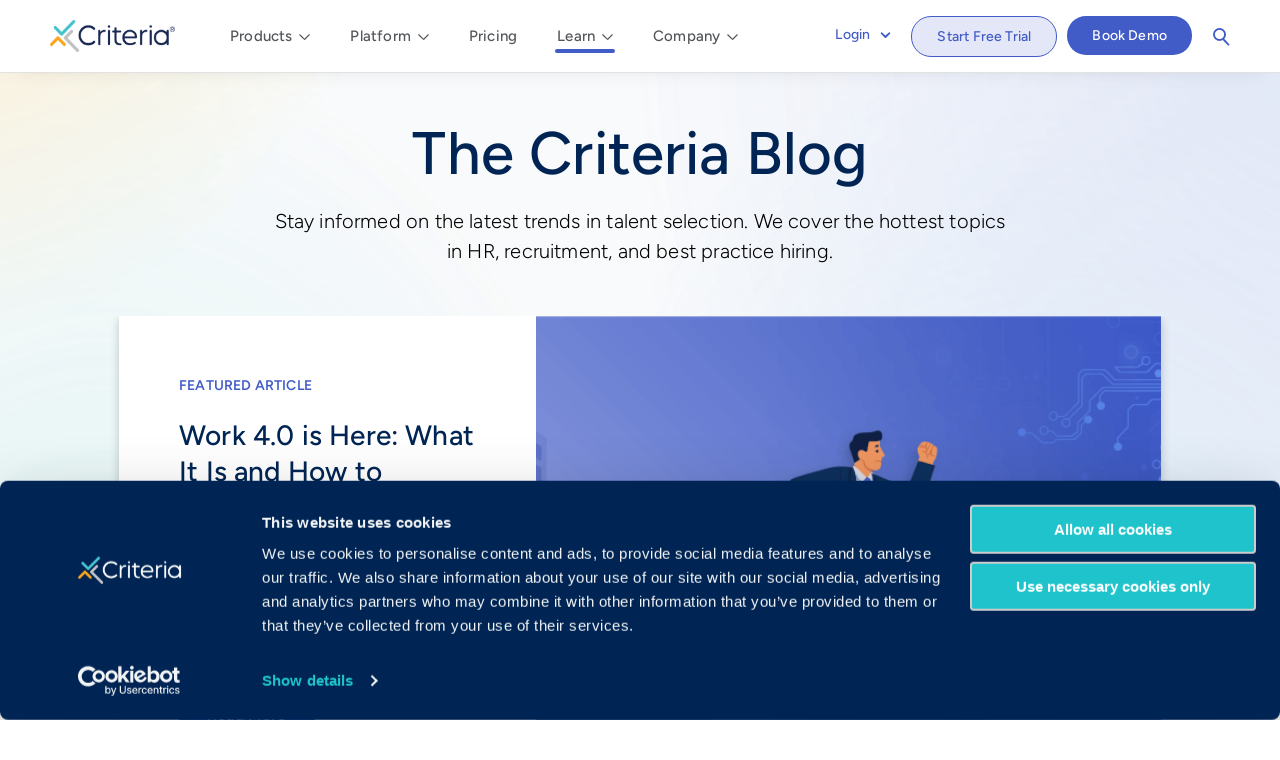

--- FILE ---
content_type: text/html; charset=UTF-8
request_url: https://www.criteriacorp.com/blog?page=2
body_size: 67047
content:
<!DOCTYPE html>
<html lang="en" dir="ltr" prefix="og: https://ogp.me/ns#">
  <head>
        <script src="/modules/custom/criteria_custom/js/cb-event-handler.js"></script>
    <script id="Cookiebot" src="https://consent.cookiebot.com/uc.js" data-cbid="41aac450-7db2-41cc-9b06-e6eb72dd1023" data-blockingmode="auto" type="text/javascript"></script>
    <!-- Google Tag Manager -->
    <script>(function(w,d,s,l,i){w[l]=w[l]||[];w[l].push({'gtm.start':
    new Date().getTime(),event:'gtm.js'});var f=d.getElementsByTagName(s)[0],
    j=d.createElement(s),dl=l!='dataLayer'?'&l='+l:'';j.async=true;j.src=
    'https://www.googletagmanager.com/gtm.js?id='+i+dl;f.parentNode.insertBefore(j,f);
    })(window,document,'script','dataLayer','GTM-MF9PWK6');</script>
    <!-- End Google Tag Manager -->
        <meta charset="utf-8" />
<meta name="description" content="The Criteria blog is your source for trending topics and news in the HR and recruiting space." />
<link rel="canonical" href="https://www.criteriacorp.com/blog" />
<link rel="icon" href="/files/favicons/favicon.ico" />
<link rel="icon" sizes="16x16" href="/files/favicons/favicon-16x16.png" />
<link rel="icon" sizes="32x32" href="/files/favicons/favicon-32x32.png" />
<link rel="icon" sizes="192x192" href="/files/favicons/android-chrome-192x192.png" />
<link rel="apple-touch-icon" sizes="180x180" href="/files/favicons/apply-touch-icon.png" />
<meta property="og:image" content="https://www.criteriacorp.com/files/docs/files/cc-share.png" />
<meta property="og:image:secure_url" content="https://www.criteriacorp.com/files/docs/files/cc-share.png" />
<meta name="Generator" content="Drupal 10 (https://www.drupal.org)" />
<meta name="MobileOptimized" content="width" />
<meta name="HandheldFriendly" content="true" />
<meta name="viewport" content="width=device-width, initial-scale=1.0" />
<link rel="alternate" hreflang="en" href="https://www.criteriacorp.com/blog" />

    <meta name="apple-touch-fullscreen" content="YES">
    <meta content="width=device-width, initial-scale=1.0, user-scalable=no, maximum-scale=1.0" name="viewport">
    <title>The Criteria Blog | Criteria Corp</title>
    <link rel="stylesheet" media="all" href="/files/css/css_ttavVe_nEe5HOKIod-Xvu7FGUJCsGn5vJXIS1RcXegM.css?delta=0&amp;language=en&amp;theme=criteria&amp;include=[base64]" />
<link rel="stylesheet" media="all" href="/files/css/css_2LjWsyB-HBGK0VelFhaun5UrSh6iLLyHprN_D4rauXs.css?delta=1&amp;language=en&amp;theme=criteria&amp;include=[base64]" />
<link rel="stylesheet" media="print" href="/files/css/css_e5TRK-nIjC5J54VVTDeXbhcTfDl0HQCHleFleWTqMGQ.css?delta=2&amp;language=en&amp;theme=criteria&amp;include=[base64]" />
<link rel="stylesheet" media="all" href="/files/css/css_XCGb_bVQhq3B9x-ZcmlVoR9yNvdoejC1l_e9VJ71Ho0.css?delta=3&amp;language=en&amp;theme=criteria&amp;include=[base64]" />

    
  </head>
            <body class="page-blog section-blog page-node-1240 page-ct-landing-page role--anonymous">
        <!-- Google Tag Manager (noscript) -->
    <noscript><iframe src=https://www.googletagmanager.com/ns.html?id=GTM-MF9PWK6
    height="0" width="0" style="display:none;visibility:hidden"></iframe></noscript>
    <!-- End Google Tag Manager (noscript) -->
        <div class="popup-overlay"></div>
      
        <div class="dialog-off-canvas-main-canvas" data-off-canvas-main-canvas>
    <div class="layout-container">

    <!-- ______________________ HEADER _______________________ -->


    <header id="header">
        <div class="container">
                            <div id="header-region">
                      <div>
    
<div id="block-criteria-branding">
  <div class="">
  
    
        <a href="/" title="Home" rel="home" class="site-logo">
      <img src="/files/Criteria-logo-web.png" alt="Home" />
    </a>
        </div>
</div>

  </div>

                </div>
                                        <div id="navigation" class="main-navigation">
                      <div>
    <nav role="navigation" aria-labelledby="block-criteria-main-menu-menu" id="block-criteria-main-menu" class="block block-menu navigation menu--main">
            
  <h2 class="visually-hidden" id="block-criteria-main-menu-menu">Main Navigation</h2>
  

        
    <ul class="menu">
                                                              <li class="menu-item menu-item--expanded"><span title="We help organizations achieve results across their entire talent pipeline. Find your solution.">Products</span>      <div class="menu-wrapper">
    <ul class="menu">
                                                <li class="menu-item menu-item--expanded"><a href="/assess" data-drupal-link-system-path="node/16">Assess</a>      <ul class="menu">
      <li class="menu-item"><a href="/assess/cognitive-aptitude" data-drupal-link-system-path="node/106">Cognitive Aptitude</a></li>
    <li class="menu-item"><a href="/assess/personality" data-drupal-link-system-path="node/107">Personality</a></li>
    <li class="menu-item"><a href="/assess/emotional-intelligence" data-drupal-link-system-path="node/108">Emotional Intelligence</a></li>
    <li class="menu-item"><a href="/assess/risk" data-drupal-link-system-path="node/470">Risk</a></li>
    <li class="menu-item"><a href="/assess/skills" data-drupal-link-system-path="node/109">Skills</a></li>
    <li class="menu-item"><a href="/assess/game-based" data-drupal-link-system-path="node/654">Game-Based</a></li>
    <li class="menu-item"><a href="/ai-proctoring" data-drupal-link-system-path="node/1556">AI Proctoring</a></li>
      </ul>
  </li>
    <li class="menu-item menu-item--expanded"><a href="/interview" data-drupal-link-system-path="node/1378">Interview</a>      <ul class="menu">
      <li class="menu-item"><a href="/interview/video-interviewing" data-drupal-link-system-path="node/627">Video Interviewing</a></li>
    <li class="menu-item"><a href="/interview/interview-management" data-drupal-link-system-path="node/1295">Interview Management</a></li>
    <li class="menu-item"><a href="/interview/interview-intelligence" data-drupal-link-system-path="node/1553">✧ Interview Intelligence ✧</a></li>
      </ul>
  </li>
    <li class="menu-item menu-item--expanded"><a href="/develop" data-drupal-link-system-path="node/1390">Develop</a>      <ul class="menu">
      <li class="menu-item"><a href="/develop/weekly-manager-check-ins" data-drupal-link-system-path="node/1566">Weekly Manager Check-ins</a></li>
    <li class="menu-item"><a href="/develop/teamscan" data-drupal-link-system-path="node/1524">TEAMscan</a></li>
    <li class="menu-item"><a href="/develop/coach-bo" data-drupal-link-system-path="node/1525">Coach Bo</a></li>
      </ul>
  </li>
      </ul>
    </div>
  </li>
    <li class="menu-item menu-item--expanded"><span title="Rigorous science. Award-winning customer service. Proven results. We&#039;re committed to seeing our customers succeed. ">Platform</span>      <div class="menu-wrapper">
    <ul class="menu">
                                  <li class="menu-item menu-item--expanded"><span>Why Criteria</span>      <ul class="menu">
      <li class="menu-item"><a href="/platform" data-drupal-link-system-path="node/10">The Platform</a></li>
    <li class="menu-item"><a href="/science" data-drupal-link-system-path="node/13">The Science</a></li>
    <li class="menu-item"><a href="/solutions" data-drupal-link-system-path="node/1373">The Solutions</a></li>
    <li class="menu-item"><a href="/experience" data-drupal-link-system-path="node/192">The Experience</a></li>
      </ul>
  </li>
    <li class="menu-item menu-item--expanded"><span>Who We Serve</span>      <ul class="menu">
      <li class="menu-item"><a href="/solutions/enterprise" data-drupal-link-system-path="node/11">Enterprise</a></li>
    <li class="menu-item"><a href="/solutions/mid-market" data-drupal-link-system-path="node/1338">Mid-Market</a></li>
    <li class="menu-item"><a href="/solutions/small-business" data-drupal-link-system-path="node/12">Small Business</a></li>
    <li class="menu-item"><a href="/integrations-and-partners" data-drupal-link-system-path="node/294">Integrations &amp; Partners</a></li>
      </ul>
  </li>
      </ul>
    </div>
  </li>
    <li class="menu-item"><a href="/plans-and-pricing" data-drupal-link-system-path="node/705">Pricing</a></li>
    <li class="menu-item menu-item--expanded menu-item--active-trail"><span title="Push your talent strategy to the next level with best practices, tips, trends, and more.">Learn</span>      <div class="menu-wrapper">
    <ul class="menu">
                                  <li class="menu-item menu-item--expanded menu-item--active-trail"><span>Resources</span>      <ul class="menu">
      <li class="menu-item"><a href="/resources" data-drupal-link-system-path="node/301">Resources Library</a></li>
    <li class="menu-item menu-item--active-trail"><a href="/blog" data-drupal-link-system-path="node/1240">Blog</a></li>
    <li class="menu-item"><a href="/resources/case-studies" data-drupal-link-system-path="node/223">Case Studies</a></li>
    <li class="menu-item"><a href="/resources/calculate-your-roi" data-drupal-link-system-path="webform/roi_calculator">Calculate Your ROI</a></li>
      </ul>
  </li>
    <li class="menu-item menu-item--expanded"><a href="/candidates/resource-hub" data-drupal-link-system-path="node/1507">For Candidates</a>      <ul class="menu">
      <li class="menu-item"><a href="/candidates/how-to-prepare" data-drupal-link-system-path="node/280">How to Prepare</a></li>
    <li class="menu-item"><a href="/candidates/about-the-assessments" data-drupal-link-system-path="node/525">About the Assessments</a></li>
    <li class="menu-item"><a href="/candidates/about-video-interviewing" data-drupal-link-system-path="node/696">About Video Interviewing</a></li>
    <li class="menu-item"><a href="/candidates/ccat-prep" data-drupal-link-system-path="node/295">About the CCAT</a></li>
    <li class="menu-item"><a href="/candidates/practice-tests" data-drupal-link-system-path="node/1360">Practice Tests</a></li>
    <li class="menu-item"><a href="/candidates/candidate-faqs" data-drupal-link-system-path="node/526">FAQs</a></li>
      </ul>
  </li>
      </ul>
    </div>
  </li>
    <li class="menu-item menu-item--expanded"><span title="Our passion is to help organizations drive talent success. Discover more about who we are and what we do. ">Company</span>      <div class="menu-wrapper">
    <ul class="menu">
          <li class="menu-item menu-item--expanded">
      <ul class="menu">
    <li class="menu-item"><a href="/about-us" data-drupal-link-system-path="node/57">About</a></li>
    <li class="menu-item"><a href="/science/scientific-advisory-board" data-drupal-link-system-path="node/26">Scientific Advisory Board</a></li>
    <li class="menu-item"><a href="/careers" data-drupal-link-system-path="node/292">Careers</a></li>
    <li class="menu-item"><a href="/press" data-drupal-link-system-path="node/287">Press</a></li>
          </ul>
    </li>
      </ul>
    </div>
  </li>
      </ul>
  


  </nav>
<nav role="navigation" aria-labelledby="block-buttonymenu-menu" id="block-buttonymenu" class="block block-menu navigation menu--buttony-menu">
            
  <h2 class="visually-hidden" id="block-buttonymenu-menu">Buttony Menu</h2>
  

        

    <ul class="menu">
  
                <li class="menu-item menu-item--expanded">
                <a href="https://www.criteriacorp.com/hireselect/logon" class="btn-link hs-login" target="_blank">                    Login
        </a>
                        <div class="menu-wrapper">
    <ul class="menu">
  
                <li class="menu-item">
                <a href="https://hireselect.criteriacorp.com">                    <img src="/files/2025-01/img-logo-1%20%281%29.webp" alt="Login for North America, South America, Europe and Africa" loading="eager" fetchpriority="high" />

                    Login for North America, South America, Europe and Africa
        </a>
              </li>
                <li class="menu-item">
                <a href="https://app-au.criteriacorp.com">                    <img src="/files/2025-01/img-logo-2%20%281%29.webp" alt="Login for Australia, Asia, Oceania, and the Middle East" loading="eager" fetchpriority="high" />

                    Login for Australia, Asia, Oceania, and the Middle East
        </a>
              </li>
    
  </ul>

    </div>
  
              </li>
                <li class="menu-item">
                <a href="/free-trial" class="tg--btn-light-small btn-link" data-drupal-link-system-path="node/281">                    Start Free Trial
        </a>
              </li>
                <li class="menu-item">
                <a href="/get-in-touch" class="btn-link tg--btn-solid-small" data-drupal-link-system-path="node/727">                    Book Demo
        </a>
              </li>
    
  </ul>

  


  </nav>

<div id="block-criteria-criteriasearch">
  <div class="">
  
    
      <form class="search-form" data-drupal-selector="search-form" action="/blog?page=2" method="post" id="search-form" accept-charset="UTF-8">
  <div class="container js-form-wrapper form-wrapper" data-drupal-selector="edit-container" id="edit-container"><div class="position js-form-wrapper form-wrapper" data-drupal-selector="edit-container" id="edit-container--2"><div class="js-form-item form-item js-form-type-textfield form-item-q js-form-item-q form-no-label">
      <label for="edit-q" class="visually-hidden">Search</label>
        <input placeholder="Search website for…" class="form-search form-text" data-drupal-selector="edit-q" type="text" id="edit-q" name="q" value="" maxlength="128" />

        </div>
<input data-drupal-selector="edit-submit" type="submit" id="edit-submit" value="Search" class="button js-form-submit form-submit" />
</div>
</div>
<input autocomplete="off" data-drupal-selector="form-4ch8yv-u9l4l0v06-14c-8g6tczf2zr4acj98x1rhy" type="hidden" name="form_build_id" value="form-4ch8Yv-u9L4l0V06--14C-8G6TCZf2Zr4acj98x1RhY" />
<input data-drupal-selector="edit-search-form" type="hidden" name="form_id" value="search_form" />

</form>
<nav><ul class="menu menu-buttons"><li><a href="" class="icon-loupe" tabindex="0">Search</a></li></ul></nav>
    </div>
</div>

  </div>

                </div>
                        <div class="burger-lines"></div>
        </div>
    </header><!-- /#header -->
    <div id="burger-menu"></div>
    <!-- ______________________ MAIN _______________________ -->

    <main id="main">
        <div id="core-page-tools">
                            <div id="highlighted">  <div>
    <div data-drupal-messages-fallback class="hidden"></div>

  </div>
</div>
                                                                    </div>
        <div class="main-content-area-wrapper">
            <div id="content-area">
                  <div>
    
<div id="block-criteria-content">
  <div class="">
  
    
      

<article data-history-node-id="1240" class="node">

    
    <div class="content">
        
      <div class="landing_page__sections">
              <div>


    <div class="paragraph paragraph--type--text-only paragraph--view-mode--default tg--bgi-colorful-gradient tg--narrow tg--horizontally-centered-text tg--resources-head tg--blog-head">
        <div class="paragraph-content-wrapper">
            
                                                            
            <div class="text_only__text"><h1>The Criteria Blog</h1><p class="paragraph-lg"><span>Stay informed on the latest trends in talent selection. We cover the hottest topics in HR, recruitment, and best practice hiring.</span></p></div>
      
                                                
        </div>
            </div>
</div>
              <div>


    <div class="paragraph paragraph--type--referenced-blocks paragraph--view-mode--default tg--resources-slider tg--blog-slider">
        <div class="paragraph-content-wrapper">
                                                           
      <div class="referenced_blocks__blocks">
              <div>
<div class="views-element-container" id="block-views-block-articles-block-2">
  <div class="">
  
    
      <div><div class="featured-case-studies-slider-wrapper featured-case-studies-slider-block-wrapper featured-resource-slider-wrapper featured-blog-s js-view-dom-id-6e6507a17321d373d734ef0a6fb047d3aad9bc0e4627bfcf797f8b980a811c29">
  
  
  

  
  
  

  <div class="slick blazy slick--view slick--view--articles slick--view--articles--block-2 slick--view--articles-block-block-2 slick--optionset--featured-articles" data-blazy=""><div id="slick-37f0e97695c" data-slick="{&quot;count&quot;:2,&quot;total&quot;:2,&quot;adaptiveHeight&quot;:true,&quot;fade&quot;:true,&quot;initialSlide&quot;:-1,&quot;lazyLoad&quot;:&quot;blazy&quot;,&quot;swipe&quot;:false}" class="slick__slider"><div class="slick__slide slide slide--0 slide--caption--top"><div class="slide__content"><div class="slide__media">    <div data-b-token="b-6d9fa3d8d29" class="media media--blazy media--slick media--image media--ratio media--ratio--169 is-b-loading"><img alt="Robotic hand representing AI assistance and a human hand representing human tough both playing a part in the hiring process, representing the goal of balancing new tools with human insight when hiring." decoding="async" class="media__element b-lazy" loading="eager" data-src="/files/styles/blog_post/public/2025-11/CriteriaBlog-HiringwithPurpose.png?itok=SsAJ_OLv" src="data:image/svg+xml;charset=utf-8,%3Csvg%20xmlns%3D&#039;http%3A%2F%2Fwww.w3.org%2F2000%2Fsvg&#039;%20viewBox%3D&#039;0%200%201%201&#039;%2F%3E" width="800" height="450" fetchpriority="high" />
        </div></div>
  <div class="slide__caption"><div class="slide__description"><div class="views-field views-field-nothing"><span class="field-content"><div class="featured-case-study-preview-wrapper">
  <div class="featured-case-study-preview">
    <h4>Featured article</h4>
    <div class="description">
      <h2>Hiring with Purpose: Balancing Data and Humanity in the Age of AI</h2>
      <p>Discover how today’s smartest teams are blending AI and human insight to rethink hiring, enhance fairness, and unlock hidden talent potential.</p>
      <a href="/blog/hiring-purpose-balancing-data-and-humanity-the-age-ai">Read More</a>
    </div>
  </div>
</div></span></div></div>
</div></div>
</div><div class="slick__slide slide slide--1 slide--caption--top"><div class="slide__content"><div class="slide__media">    <div data-b-token="b-2acee4a2a94" class="media media--blazy media--slick media--image media--ratio media--ratio--169 is-b-loading"><img alt="Man in a suit leaping over a gap between Work 3.0 and towards the future of Work 4.0" decoding="async" class="media__element b-lazy" loading="eager" data-src="/files/styles/blog_post/public/2025-08/CriteriaBlog-Work40.png?itok=L8-4pT4M" src="data:image/svg+xml;charset=utf-8,%3Csvg%20xmlns%3D&#039;http%3A%2F%2Fwww.w3.org%2F2000%2Fsvg&#039;%20viewBox%3D&#039;0%200%201%201&#039;%2F%3E" width="800" height="450" fetchpriority="high" />
        </div></div>
  <div class="slide__caption"><div class="slide__description"><div class="views-field views-field-nothing"><span class="field-content"><div class="featured-case-study-preview-wrapper">
  <div class="featured-case-study-preview">
    <h4>Featured article</h4>
    <div class="description">
      <h2>Work 4.0 is Here: What It Is and How to Prepare for It  </h2>
      <p>Learn more about this seismic workplace shift means for hiring, employee development, and how organizations can stay ahead. </p>
      <a href="/blog/work-4-is-here">Read More</a>
    </div>
  </div>
</div></span></div></div>
</div></div>
</div></div>
          <nav role="navigation" class="slick__arrow">
        <button type="button" data-role="none" class="slick-prev" aria-label="" tabindex="0"></button><button type="button" data-role="none" class="slick-next" aria-label="" tabindex="0"></button>
      </nav>
    </div>

    

  
  

  
  
</div>
</div>

    </div>
</div>
</div>
          </div>
  
                                            </div>
            </div>
</div>
              <div>


    <div class="paragraph paragraph--type--referenced-blocks paragraph--view-mode--default tg--blog-posts">
        <div class="paragraph-content-wrapper">
                                                           
      <div class="referenced_blocks__blocks">
              <div>
<div class="views-element-container" id="block-views-block-articles-block-1">
  <div class="">
  
    
      <div><div class="case-studies-wrapper case-studies-block-wrapper resources-wrapper resources-block-wrapper blog-wrapper blog-block-wrapper js-view-dom-id-d286211303059931c91556a9a60cb0ecaacbe101160c70b8a3bb68c380a1554a">
  
  
  

  
  <form class="views-exposed-form bef-exposed-form" data-bef-auto-submit-full-form="" data-bef-auto-submit="" data-bef-auto-submit-delay="500" data-drupal-selector="views-exposed-form-articles-block-1" action="/blog" method="get" id="views-exposed-form-articles-block-1" accept-charset="UTF-8">
  <div class="js-form-item form-item js-form-type-textfield form-item-key js-form-item-key">
      
        <input placeholder="Search topics and keywords" data-drupal-selector="edit-key" type="text" id="edit-key" name="key" value="" size="30" maxlength="128" class="form-text" />

        </div>
<div class="tg--form-empty-item"></div><div class="js-form-item form-item js-form-type-select form-item-topic js-form-item-topic">
      
        <select data-drupal-selector="edit-topic" id="edit-topic" name="topic" class="form-select"><option value="All" selected="selected">All Topics</option><option value="146">Assessments</option><option value="152">Candidate Experience</option><option value="153">Culture</option><option value="149">Diversity</option><option value="154">Employee Engagement</option><option value="144">Graduate Recruitment</option><option value="147">Hiring Strategy</option><option value="150">Interviewing</option><option value="142">News</option><option value="148">Product and Platform</option><option value="155">Remote Work</option><option value="151">Talent Mobility</option><option value="145">Trends and Research</option></select>
        </div>
<div data-drupal-selector="edit-actions" class="form-actions js-form-wrapper form-wrapper" id="edit-actions"><input data-bef-auto-submit-click="" class="js-hide button js-form-submit form-submit" data-drupal-selector="edit-submit-articles" type="submit" id="edit-submit-articles" value="Apply" />
</div>


</form>

  

  <div class="item-list">
  
  <ul>

          <li class="tg--card-wrapper"><div class="views-field views-field-nothing"><span class="field-content"><div class="case-study-preview-wrapper">
  <div class="case-study-preview">
  <div class="poster">
      <img loading="eager" src="/files/styles/card_thumbnail_420x260_/public/attachments_files/CriteriaBlog-MeasuringEI.png?itok=DgAGymwY" width="420" height="260" alt="How to Measure and Use Emotional Intelligence when hiring" fetchpriority="high" />



  </div>
  <div class="description">
    <div class="info">
      <div class="date"><time datetime="2025-02-11T16:40:56-08:00">February 11, 2025</time>
</div>
      <h4>How and Why to Measure Emotional Intelligence</h4>
    </div>
    <a href="/blog/how-and-why-to-measure-emotional-intelligence">Read More</a>
  </div>
</div>
</div></span></div></li>
          <li class="tg--card-wrapper"><div class="views-field views-field-nothing"><span class="field-content"><div class="case-study-preview-wrapper">
  <div class="case-study-preview">
  <div class="poster">
      <img loading="eager" src="/files/styles/card_thumbnail_420x260_/public/attachments_files/CriteriaBlog_StructureVsUnstructuredInterviews.jpg?itok=-rsCBzTg" width="420" height="260" alt="title" fetchpriority="high" />



  </div>
  <div class="description">
    <div class="info">
      <div class="date"><time datetime="2025-02-03T07:00:00-08:00">February 3, 2025</time>
</div>
      <h4>Structured vs. Unstructured Interviews</h4>
    </div>
    <a href="/blog/structured-vs-unstructured-interviews-the-verdict">Read More</a>
  </div>
</div>
</div></span></div></li>
          <li class="tg--card-wrapper"><div class="views-field views-field-nothing"><span class="field-content"><div class="case-study-preview-wrapper">
  <div class="case-study-preview">
  <div class="poster">
      <img loading="eager" src="/files/styles/card_thumbnail_420x260_/public/2024-12/CriteriaBlog-AlternativestoPerformanceReviews.png?itok=vS_WzPPY" width="420" height="260" alt="Two professionals having a positive conversation together in an office space" fetchpriority="high" />



  </div>
  <div class="description">
    <div class="info">
      <div class="date"><time datetime="2024-12-17T13:02:01-08:00">December 17, 2024</time>
</div>
      <h4>Alternatives to Performance Reviews That Don’t Suck</h4>
    </div>
    <a href="/blog/alternatives-performance-reviews-dont-suck">Read More</a>
  </div>
</div>
</div></span></div></li>
          <li class="tg--card-wrapper"><div class="views-field views-field-nothing"><span class="field-content"><div class="case-study-preview-wrapper">
  <div class="case-study-preview">
  <div class="poster">
      <img loading="eager" src="/files/styles/card_thumbnail_420x260_/public/attachments_files/CriteriaBlog-UpcomingGrads.jpg?itok=4X03Hcza" width="420" height="260" alt="title" fetchpriority="high" />



  </div>
  <div class="description">
    <div class="info">
      <div class="date"><time datetime="2024-10-25T09:39:29-07:00">October 25, 2024</time>
</div>
      <h4>What New Graduates Look For In An Employer</h4>
    </div>
    <a href="/blog/what-new-graduates-look-for-in-an-employer">Read More</a>
  </div>
</div>
</div></span></div></li>
          <li class="tg--card-wrapper"><div class="views-field views-field-nothing"><span class="field-content"><div class="case-study-preview-wrapper">
  <div class="case-study-preview">
  <div class="poster">
      <img loading="eager" src="/files/styles/card_thumbnail_420x260_/public/2024-10/CriteriaBlog-DollarsandSense.png?itok=gRjGApdr" width="420" height="260" alt="Investing in talent development can create serious cost savings" fetchpriority="high" />



  </div>
  <div class="description">
    <div class="info">
      <div class="date"><time datetime="2024-10-10T09:14:14-07:00">October 10, 2024</time>
</div>
      <h4>The Dollars and Sense Behind Investing in Talent Development</h4>
    </div>
    <a href="/blog/the-dollars-and-sense-behind-investing-talent-development">Read More</a>
  </div>
</div>
</div></span></div></li>
          <li class="tg--card-wrapper"><div class="views-field views-field-nothing"><span class="field-content"><div class="case-study-preview-wrapper">
  <div class="case-study-preview">
  <div class="poster">
      <img loading="eager" src="/files/styles/card_thumbnail_420x260_/public/2024-08/CriteriaBlog-JobProfiler_0.png?itok=9xkqqczR" width="420" height="260" alt="Two people at a job interview" fetchpriority="high" />



  </div>
  <div class="description">
    <div class="info">
      <div class="date"><time datetime="2024-08-22T11:50:38-07:00">August 22, 2024</time>
</div>
      <h4>Product Update: Structured Interviewing Added to the Job Profiler</h4>
    </div>
    <a href="/blog/product-update-structured-interviewing-added-the-job-profiler">Read More</a>
  </div>
</div>
</div></span></div></li>
          <li class="tg--card-wrapper"><div class="views-field views-field-nothing"><span class="field-content"><div class="case-study-preview-wrapper">
  <div class="case-study-preview">
  <div class="poster">
      <img loading="eager" src="/files/styles/card_thumbnail_420x260_/public/2024-07/CriteriaBlog-Understandingthe4CsofTalentManagement.png?itok=DUUYgpmv" width="420" height="260" alt="Contemporary collage of 4 employees connecting with each other" fetchpriority="high" />



  </div>
  <div class="description">
    <div class="info">
      <div class="date"><time datetime="2024-07-30T12:56:19-07:00">July 30, 2024</time>
</div>
      <h4>Understanding the 4 Cs of Talent Management </h4>
    </div>
    <a href="/blog/understanding-the-4-cs-talent-management">Read More</a>
  </div>
</div>
</div></span></div></li>
          <li class="tg--card-wrapper"><div class="views-field views-field-nothing"><span class="field-content"><div class="case-study-preview-wrapper">
  <div class="case-study-preview">
  <div class="poster">
      <img loading="eager" src="/files/styles/card_thumbnail_420x260_/public/2024-07/CriteriaBlog-Develop.png?itok=ZDNaikZu" width="420" height="260" alt="Happy employees using new Develop by Criteria product " fetchpriority="high" />



  </div>
  <div class="description">
    <div class="info">
      <div class="date"><time datetime="2024-07-16T13:20:49-07:00">July 16, 2024</time>
</div>
      <h4>Introducing: Develop™ by Criteria  </h4>
    </div>
    <a href="/blog/introducing-developtm-by-criteria">Read More</a>
  </div>
</div>
</div></span></div></li>
          <li class="tg--card-wrapper"><div class="views-field views-field-nothing"><span class="field-content"><div class="case-study-preview-wrapper">
  <div class="case-study-preview">
  <div class="poster">
      <img loading="eager" src="/files/styles/card_thumbnail_420x260_/public/2024-06/CriteriaBlog-QuestionstoNeverAskinanInterview_0.png?itok=n0vQSxRN" width="420" height="260" alt="Woman looking annoyed while in a job interview" fetchpriority="high" />



  </div>
  <div class="description">
    <div class="info">
      <div class="date"><time datetime="2024-06-18T09:39:46-07:00">June 18, 2024</time>
</div>
      <h4>Interview Questions to Never Ask Job Candidates</h4>
    </div>
    <a href="/blog/interview-questions-never-ask-job-candidates">Read More</a>
  </div>
</div>
</div></span></div></li>
    
  </ul>

</div>

      <nav class="pager" role="navigation" aria-labelledby="pagination-heading">
    <h4 id="pagination-heading" class="visually-hidden">Pagination</h4>
    <ul class="pager__items js-pager__items">
                    <li class="pager__item pager__item--first">
          <a href="?page=0" title="Go to first page">
            <span class="visually-hidden">First page</span>
            <span aria-hidden="true">« First</span>
          </a>
        </li>
                          <li class="pager__item pager__item--previous">
          <a href="?page=1" title="Go to previous page" rel="prev">
            <span class="visually-hidden">Previous page</span>
            <span aria-hidden="true">‹ Previous</span>
          </a>
        </li>
                                      <li class="pager__item">
                                          <a href="?page=0" title="Go to page 1">
            <span class="visually-hidden">
              Page
            </span>1</a>
        </li>
              <li class="pager__item">
                                          <a href="?page=1" title="Go to page 2">
            <span class="visually-hidden">
              Page
            </span>2</a>
        </li>
              <li class="pager__item pager__item--active">
                                          <a href="?page=2" title="Current page" aria-current="page">
            <span class="visually-hidden">
              Current page
            </span>3</a>
        </li>
              <li class="pager__item">
                                          <a href="?page=3" title="Go to page 4">
            <span class="visually-hidden">
              Page
            </span>4</a>
        </li>
              <li class="pager__item">
                                          <a href="?page=4" title="Go to page 5">
            <span class="visually-hidden">
              Page
            </span>5</a>
        </li>
              <li class="pager__item">
                                          <a href="?page=5" title="Go to page 6">
            <span class="visually-hidden">
              Page
            </span>6</a>
        </li>
              <li class="pager__item">
                                          <a href="?page=6" title="Go to page 7">
            <span class="visually-hidden">
              Page
            </span>7</a>
        </li>
                          <li class="pager__item pager__item--ellipsis" role="presentation">&hellip;</li>
                          <li class="pager__item pager__item--next">
          <a href="?page=3" title="Go to next page" rel="next">
            <span class="visually-hidden">Next page</span>
            <span aria-hidden="true">Next ›</span>
          </a>
        </li>
                          <li class="pager__item pager__item--last">
          <a href="?page=50" title="Go to last page">
            <span class="visually-hidden">Last page</span>
            <span aria-hidden="true">Last »</span>
          </a>
        </li>
          </ul>
  </nav>


  
  

  
  
</div>
</div>

    </div>
</div>
</div>
          </div>
  
                                            </div>
            </div>
</div>
              <div>


    <div class="paragraph paragraph--type--referenced-blocks paragraph--view-mode--default tg--full-width">
        <div class="paragraph-content-wrapper">
                                                           
      <div class="referenced_blocks__blocks">
              <div>
<div id="block-ctacalcualteyouroi">
  <div class="">
  
    
      
            <div class="basic__body"><div class="cta-container-wrapper calculate-roi">
<div class="cta-container">
<div class="cta">
<h2>Calculate Your Expected ROI</h2>
<a class="btn-link" href="/resources/calculate-your-roi">Calculate ROI</a></div>
</div>
</div>
</div>
      
    </div>
</div>
</div>
          </div>
  
                                            </div>
            </div>
</div>
          </div>
  
    </div><!-- /.content -->

            <div class="links">
            
        </div><!-- /.links -->
    
</article><!-- /.node -->

    </div>
</div>

  </div>

            </div>
        </div>
            </main><!-- /#main -->
    <!-- ______________________ FOOTER _______________________ -->
    <footer id="footer">
                    <div class="container footer-informational">
                  <div>
    
<div id="block-footerbranding">
  <div class="">
  
    
      
            <div class="basic__body"><a class="site-logo" href="/" rel="home" title="Home"><img src="/files/docs/files/Criteria-logo-web-white.png" alt="Home" width="300" height="75" loading="lazy"></a></div>
      
    </div>
</div>

<div id="block-footersalessupport">
  <div class="">
  
    
      
            <div class="widget__widget-title">Sales &amp; Support</div>
      
            <div class="widget__body"><ul><li><strong>Contact Sales: </strong><a href="/get-in-touch" data-entity-type="node" data-entity-uuid="ae88220b-0239-498f-9a7f-03bafb9f2cf1" data-entity-substitution="canonical"><u>Get in Touch</u></a><br>&nbsp;</li><li><strong>USA </strong>(877) 909-8378</li><li><strong>UK</strong> 08000&nbsp;148268</li><li><strong>AUS</strong> 1300 137 937<br>&nbsp;</li><li><strong>Candidates:</strong> <a href="/candidates/resource-hub"><u>Visit the Hub</u></a><br>&nbsp;</li><li><strong>Customer Support:</strong></li><li><strong>USA </strong><a href="mailto:techsupport@criteriacorp.com&nbsp;"><u>techsupport@criteriacorp.com</u></a></li><li><strong>AUS</strong> <a href="mailto:au.support@criteriacorp.com"><u>au.customersupport@criteriacorp.com</u></a><br>&nbsp;</li></ul></div>
      
    </div>
</div>

<div id="block-footeraddress">
  <div class="">
  
    
      
            <div class="widget__widget-title">Address</div>
      
            <div class="widget__body"><ul><li><strong>USA </strong>750 N. San Vicente Blvd.<br>Suite 1500 E. Tower<br>West Hollywood, CA 90069<br>&nbsp;</li><li><strong>AUS</strong> GPO Box 360<br>Brisbane, QLD 4001<br>&nbsp;</li></ul></div>
      
    </div>
</div>

<div id="block-footersociallinks">
  <div class="">
  
    
      
            <div class="widget__widget-title">Follow Us</div>
      
            <div class="widget__body"><ul><li class="social linkedin"><a href="https://www.linkedin.com/company/criteria-corp" target="_blank" aria-label="linkedin social share button"><svg viewBox="0 0 512 512"><path d="m437 0h-362c-41.351562 0-75 33.648438-75 75v362c0 41.351562 33.648438 75 75 75h362c41.351562 0 75-33.648438 75-75v-362c0-41.351562-33.648438-75-75-75zm-256 406h-60v-210h60zm0-240h-60v-60h60zm210 240h-60v-120c0-16.539062-13.460938-30-30-30s-30 13.460938-30 30v120h-60v-210h60v11.308594c15.71875-4.886719 25.929688-11.308594 45-11.308594 40.691406.042969 75 36.546875 75 79.6875zm0 0" /></svg></a></li><li class="social twitter"><a href="https://twitter.com/CriteriaCorp" target="_blank" aria-label="Twitter social share button"><svg height="25" viewBox="0 0 25 25" width="25"><path class="a" d="M19.792,0H5.208A5.209,5.209,0,0,0,0,5.208V19.792A5.209,5.209,0,0,0,5.208,25H19.792A5.208,5.208,0,0,0,25,19.792V5.208A5.208,5.208,0,0,0,19.792,0Zm-.145,9.622a9.725,9.725,0,0,1-14.96,8.635,6.88,6.88,0,0,0,5.063-1.416,3.422,3.422,0,0,1-3.194-2.375A3.438,3.438,0,0,0,8.1,14.408a3.423,3.423,0,0,1-2.743-3.4,3.4,3.4,0,0,0,1.548.428A3.426,3.426,0,0,1,5.846,6.875a9.709,9.709,0,0,0,7.048,3.573A3.421,3.421,0,0,1,18.721,7.33,6.857,6.857,0,0,0,20.894,6.5a3.434,3.434,0,0,1-1.5,1.892,6.852,6.852,0,0,0,1.964-.539,6.937,6.937,0,0,1-1.707,1.768Z" /></svg></a></li><li class="social youtube"><a href="https://www.youtube.com/@Criteriacorp" target="_blank" aria-label="Youtube button"><svg viewBox="0 0 25 25"><path d="m19.79 0h-14.58c-2.88 0-5.21 2.33-5.21 5.21v14.58c0 2.88 2.33 5.21 5.21 5.21h14.58c2.88 0 5.21-2.33 5.21-5.21v-14.58c0-2.88-2.33-5.21-5.21-5.21zm-.04 16.2c-.14.81-.81 1.34-1.59 1.52-1.23.25-3.35.42-5.68.42s-4.44-.18-5.68-.42c-.78-.18-1.45-.74-1.59-1.52-.18-.88-.32-2.12-.32-3.7s.14-2.82.28-3.7c.14-.81.81-1.34 1.59-1.52 1.16-.25 3.35-.42 5.68-.42s4.48.18 5.64.42c.78.18 1.45.74 1.59 1.52.18.88.35 2.12.42 3.7-.04 1.55-.21 2.82-.35 3.7z" /><path d="m10.54 14.97 4.3-2.47-4.3-2.47z" /></svg></a></li></ul></div>
      
    </div>
</div>

<div id="block-footerbuttonlinks">
  <div class="">
  
    
      
            <div class="widget__body"><ul><li><a class="tg--btn-solid-large" href="/get-in-touch">Book a Demo</a><br>&nbsp;</li><li><a class="tg--btn-dark-ghost-large" href="/free-trial">Start Free Trial</a><br>&nbsp;</li><li><a class="tg--footer-login-link" href="https://hireselect.criteriacorp.com/">Login →</a><br>&nbsp;</li><li><a class="tg--footer-login-link" href="https://app-au.criteriacorp.com/">APAC Login →</a></li></ul></div>
      
    </div>
</div>

  </div>

            </div>
                            <div class="container sitemap">
                  <div>
    <nav role="navigation" aria-labelledby="block-criteria-footer-menu" id="block-criteria-footer" class="block block-menu navigation menu--footer">
            
  <h2 class="visually-hidden" id="block-criteria-footer-menu">Footer menu</h2>
  

        
        <ul class="menu">
                                    <li class="menu-item menu-item--expanded">
                <span>Products</span>
                                                <ul class="menu">
                                        <li class="menu-item">
                <a href="/assess" data-drupal-link-system-path="node/16">Our Assessments</a>
                            </li>
                                <li class="menu-item">
                <a href="/assess/cognitive-aptitude" data-drupal-link-system-path="node/106">Cognitive Aptitude</a>
                            </li>
                                <li class="menu-item">
                <a href="/assess/personality" data-drupal-link-system-path="node/107">Personality</a>
                            </li>
                                <li class="menu-item">
                <a href="/assess/emotional-intelligence" data-drupal-link-system-path="node/108">Emotional Intelligence</a>
                            </li>
                                <li class="menu-item">
                <a href="https://criteriacorp.com/assessments/risk-tests">Risk</a>
                            </li>
                                <li class="menu-item">
                <a href="/assess/skills" data-drupal-link-system-path="node/109">Skills</a>
                            </li>
                                <li class="menu-item">
                <a href="/assess/game-based" data-drupal-link-system-path="node/654">Game-Based</a>
                            </li>
                                <li class="menu-item">
                <a href="/ai-proctoring" data-drupal-link-system-path="node/1556">AI Proctoring</a>
                            </li>
                                <li class="menu-item">
                <a href="/interview" data-drupal-link-system-path="node/1378">Structured Interviews</a>
                            </li>
                                <li class="menu-item">
                <a href="/interview/video-interviewing" data-drupal-link-system-path="node/627">Video Interviewing</a>
                            </li>
                                <li class="menu-item">
                <a href="/interview/interview-management" data-drupal-link-system-path="node/1295">Interview Management</a>
                            </li>
                                <li class="menu-item">
                <a href="/interview/interview-intelligence" data-drupal-link-system-path="node/1553">✧ Interview Intelligence ✧</a>
                            </li>
                                <li class="menu-item">
                <a href="https://www.criteriacorp.com/develop">Develop™ by Criteria</a>
                            </li>
                                <li class="menu-item">
                <a href="/develop/weekly-manager-check-ins" data-drupal-link-system-path="node/1566">Weekly Manager Check-ins</a>
                            </li>
                                <li class="menu-item">
                <a href="/develop/teamscan" data-drupal-link-system-path="node/1524">TEAMscan</a>
                            </li>
                                <li class="menu-item">
                <a href="/develop/coach-bo" data-drupal-link-system-path="node/1525">Coach Bo</a>
                            </li>
            </ul>
        
                            </li>
                                <li class="menu-item menu-item--expanded">
                <span>Platform</span>
                                                <ul class="menu">
                                        <li class="menu-item">
                <a href="/platform" data-drupal-link-system-path="node/10">The Platform</a>
                            </li>
                                <li class="menu-item">
                <a href="/science" data-drupal-link-system-path="node/13">The Science</a>
                            </li>
                                <li class="menu-item">
                <a href="/solutions" data-drupal-link-system-path="node/1373">The Solutions</a>
                            </li>
                                <li class="menu-item">
                <a href="/experience" data-drupal-link-system-path="node/192">The Experience</a>
                            </li>
                                <li class="menu-item">
                <a href="/solutions/enterprise" data-drupal-link-system-path="node/11">Enterprise</a>
                            </li>
                                <li class="menu-item">
                <a href="/solutions/mid-market" data-drupal-link-system-path="node/1338">Mid-Market</a>
                            </li>
                                <li class="menu-item">
                <a href="/solutions/small-business" data-drupal-link-system-path="node/12">Small Business</a>
                            </li>
                                <li class="menu-item">
                <a href="/integrations-and-partners" data-drupal-link-system-path="node/294">Integrations &amp; Partners</a>
                            </li>
                                <li class="menu-item">
                <a href="/compare" data-drupal-link-system-path="node/1518">Compare</a>
                            </li>
            </ul>
        
                            </li>
                                <li class="menu-item menu-item--expanded">
                <span>Learn</span>
                                                <ul class="menu">
                                        <li class="menu-item">
                <a href="/resources" data-drupal-link-system-path="node/301">Resource Library</a>
                            </li>
                                <li class="menu-item">
                <a href="https://www.criteriacorp.com/blog" target="_blank">Blog</a>
                            </li>
                                <li class="menu-item">
                <a href="/resources/case-studies" data-drupal-link-system-path="node/223">Case Studies</a>
                            </li>
                                <li class="menu-item">
                <a href="/experience/testimonials" data-drupal-link-system-path="node/187">Testimonials</a>
                            </li>
                                <li class="menu-item">
                <a href="/resources/calculate-your-roi" data-drupal-link-system-path="webform/roi_calculator">Calculate Your ROI</a>
                            </li>
                                <li class="menu-item">
                <a href="/assess/what-our-tests-measure" data-drupal-link-system-path="node/279">What Our Tests Measure</a>
                            </li>
                                <li class="menu-item">
                <a href="/solutions/tests-by-industry" data-drupal-link-system-path="node/278">Tests by Industry</a>
                            </li>
                                <li class="menu-item">
                <a href="/solutions/tests-by-position" data-drupal-link-system-path="node/95">Tests by Position</a>
                            </li>
                                <li class="menu-item">
                <a href="/resources/glossary" title="Pre-employment Glossary" data-drupal-link-system-path="node/409">Glossary</a>
                            </li>
            </ul>
        
                            </li>
                                <li class="menu-item menu-item--expanded">
                <span>Candidates</span>
                                                <ul class="menu">
                                        <li class="menu-item">
                <a href="/candidates/resource-hub" data-drupal-link-system-path="node/1507">Candidate Resource Hub</a>
                            </li>
                                <li class="menu-item">
                <a href="/candidates/how-to-prepare" data-drupal-link-system-path="node/280">How to Prepare</a>
                            </li>
                                <li class="menu-item">
                <a href="/candidates/about-the-assessments" data-drupal-link-system-path="node/525">About the Assessments</a>
                            </li>
                                <li class="menu-item">
                <a href="/candidates/about-video-interviewing" data-drupal-link-system-path="node/696">About Video Interviewing</a>
                            </li>
                                <li class="menu-item">
                <a href="/candidates/ccat-prep" data-drupal-link-system-path="node/295">What to Expect on the CCAT</a>
                            </li>
                                <li class="menu-item">
                <a href="/candidates/practice-tests" data-drupal-link-system-path="node/1360">Practice Tests</a>
                            </li>
                                <li class="menu-item">
                <a href="/candidates/candidate-faqs" data-drupal-link-system-path="node/526">FAQs</a>
                            </li>
            </ul>
        
                            </li>
                                <li class="menu-item menu-item--expanded">
                <span>About Us</span>
                                                <ul class="menu">
                                        <li class="menu-item">
                <a href="/about-us" data-drupal-link-system-path="node/57">About Us</a>
                            </li>
                                <li class="menu-item">
                <a href="/science/scientific-advisory-board" data-drupal-link-system-path="node/26">Scientific Advisory Board</a>
                            </li>
                                <li class="menu-item">
                <a href="/science/research-development-partners" data-drupal-link-system-path="node/276">R&amp;D Partners</a>
                            </li>
                                <li class="menu-item">
                <a href="/careers" data-drupal-link-system-path="node/292">Careers</a>
                            </li>
                                <li class="menu-item">
                <a href="/press" data-drupal-link-system-path="node/287">Press</a>
                            </li>
                                <li class="menu-item">
                <a href="/security-and-compliance" data-drupal-link-system-path="node/737">Security and Compliance</a>
                            </li>
            </ul>
        
                            </li>
            </ul>
        


  </nav>

  </div>

            </div>
                            <div class="container copyright">
                  <div>
    
<div id="block-footercopyrights" class="block-footercopyrights">
  <div class="">
  
    
      
            <div class="basic__body"><div class="tg--footer-copyrights"><div class="tg--copy-text"><p>Copyright ©2005-2025 Criteria Corp. Web-based Pre-Employment Testing Software-as-a-Service (SaaS). All rights reserved.<br>On-Demand Assessment™ and Criteria® are trademarks of Criteria Corp.<br>MRAB copyright ©2006 Harvard University (patent pending) is licensed exclusively by Criteria Corp.</p></div><div class="tg--copy-links"><ul><li><a href="/terms-use">Terms of Use</a></li><li><a href="/privacy-policy">Privacy Policy</a></li><li><a href="/dmca-policy">DMCA Policy</a></li></ul></div></div></div>
      
    </div>
</div>

  </div>

            </div>
            </footer><!-- /#footer -->
</div><!-- /.layout-container -->

<div class="popup-wrapper" id="team-member-popup">
    <div class="popup-box">
        <div class="popup">
            <div class="popup-header">
                <button class="popup-dismiss">X</button>
            </div>
            <div class="popup-body">

            </div>
            <div class="popup-footer"></div>
        </div>
    </div>
</div>
<div class="popup-wrapper" id="testimonial-popup">
    <div class="popup-box">
        <div class="popup">
            <div class="popup-header">
                <button class="popup-dismiss">X</button>
            </div>
            <div class="popup-body">

            </div>
            <div class="popup-footer"></div>
        </div>
    </div>
</div>

  </div>

      
    <script type="application/json" data-drupal-selector="drupal-settings-json">{"path":{"baseUrl":"\/","pathPrefix":"","currentPath":"node\/1240","currentPathIsAdmin":false,"isFront":false,"currentLanguage":"en","currentQuery":{"page":"2"}},"pluralDelimiter":"\u0003","suppressDeprecationErrors":true,"ajaxPageState":{"libraries":"[base64]","theme":"criteria","theme_token":null},"ajaxTrustedUrl":{"form_action_p_pvdeGsVG5zNF_XLGPTvYSKCf43t8qZYSwcfZl2uzM":true,"\/blog":true},"pardotForms":[{"clazz":"webform-submission-2025-ce-report-download-form","url":"http:\/\/go.criteriacorp.com\/l\/945703\/2025-03-27\/3myycm","fields":"first_name:first_name,last_name:last_name,phone:telephone_number,email:business_email_address,company:company_name,Number_of_Employees_Range_Global:number_of_employees,country:country,disclaimer:disclaimer,pricing_cta:plan,captcha:captcha,actions:actions"},{"clazz":"webform-submission-download-the-e-book-form","url":"https:\/\/go.criteriacorp.com\/l\/945703\/2025-04-23\/3n1fz7","fields":"first_name:first_name,last_name:last_name,email:business_email_address,Number_of_Employees_Range_Global:number_of_employees,disclaimer:disclaimer,pricing_cta:plan,captcha:captcha,actions:actions"},{"clazz":"webform-submission-email-only-2025-benchmark-form","url":"https:\/\/go.criteriacorp.com\/l\/945703\/2025-09-10\/3n8f56","fields":"email:business_email_address,disclaimer:disclaimer,captcha:captcha,actions:actions"},{"clazz":"webform-submission-free-trial-signup-form","url":"https:\/\/go.criteriacorp.com\/l\/945703\/2024-11-23\/3mryxm","fields":"first_name:first_name,last_name:last_name,Job_Level:job_title,company:company_name,email:business_email_address,phone:telephone_number,Number_of_Employees_Range_Global:number_of_employees,Who_Referred_You:who_referred_you_optional_,country:country,state:state,ABN:abn,industry:industry,disclaimer:disclaimer,pricing_cta:plan,captcha:captcha,actions:actions"},{"clazz":"webform-submission-get-in-touch-form","url":"https:\/\/go.criteriacorp.com\/l\/945703\/2024-12-06\/3mskd1","fields":"markup:markup,first_name:first_name,last_name:last_name,company:company_name,email:business_email_address,phone:telephone_number,country:country,Number_of_Employees_Range_Global:number_of_employees,comments:how_did_you_first_hear_about_us_,disclaimer:disclaimer,pricing_cta:plan,captcha:captcha,actions:actions"},{"clazz":"webform-submission-iiq-form","url":"https:\/\/go.criteriacorp.com\/l\/945703\/2025-04-10\/3mzr1q","fields":"markup:markup,first_name:first_name,last_name:last_name,Job_Level:job_title,company:company_name,email:business_email_address,phone:telephone_number,country:country,Number_of_Employees_Range_Global:number_of_employees,comments:how_did_you_first_hear_about_us_,disclaimer:disclaimer,pricing_cta:plan,captcha:captcha,actions:actions"},{"clazz":"webform-submission-request-pricing-form","url":"https:\/\/go.criteriacorp.com\/l\/945703\/2024-11-23\/3mryxq","fields":"markup:markup,first_name:first_name,last_name:last_name,company:company_name,email:business_email_address,phone:telephone_number,Job_Level:job_title,country:country,Number_of_Employees_Range_Global:number_of_employees,comments:how_did_you_first_hear_about_us_,disclaimer:disclaimer,pricing_cta:plan,captcha:captcha,actions:actions"},{"clazz":"webform-submission-roi-calculator-form","url":"https:\/\/go.criteriacorp.com\/l\/945703\/2024-11-23\/3mryxx","fields":"company:company_department_name,number_of_employees_in_company_department:number_of_employees_in_company_department,number_of_anticipated_hires_in_next_year:number_of_anticipated_hires_in_next_year,industry:industry,approximate_annual_turnover_:approximate_annual_turnover_,employees_are:employees_are,average_annual_salary:average_annual_salary,estimated_number_of_applicants_tested_per_hire:estimated_number_of_applicants_tested_per_hire,first_name:first_name,last_name:last_name,email:email_address_optional_,disclaimer:disclaimer,pricing_cta:plan,captcha:captcha,actions:actions"},{"clazz":"webform-submission-test-clone-form","url":"http:\/\/go.criteriacorp.com\/l\/945703\/2025-03-27\/3myycm","fields":"first_name:first_name,last_name:last_name,phone:telephone_number,email:business_email_address,company:company_name,Number_of_Employees_Range_Global:number_of_employees,country:country,disclaimer:disclaimer,pricing_cta:plan,captcha:captcha,actions:actions"}],"statistics":{"data":{"nid":"1240"},"url":"\/core\/modules\/statistics\/statistics.php"},"views":{"ajax_path":"\/views\/ajax","ajaxViews":{"views_dom_id:6e6507a17321d373d734ef0a6fb047d3aad9bc0e4627bfcf797f8b980a811c29":{"view_name":"articles","view_display_id":"block_2","view_args":"","view_path":"\/node\/1240","view_base_path":null,"view_dom_id":"6e6507a17321d373d734ef0a6fb047d3aad9bc0e4627bfcf797f8b980a811c29","pager_element":0},"views_dom_id:d286211303059931c91556a9a60cb0ecaacbe101160c70b8a3bb68c380a1554a":{"view_name":"articles","view_display_id":"block_1","view_args":"","view_path":"\/node\/1240","view_base_path":null,"view_dom_id":"d286211303059931c91556a9a60cb0ecaacbe101160c70b8a3bb68c380a1554a","pager_element":0}}},"blazy":{"loadInvisible":false,"offset":100,"saveViewportOffsetDelay":50,"validateDelay":25,"container":"","loader":true,"unblazy":false,"visibleClass":false,"useAjax":true},"blazyIo":{"disconnect":false,"rootMargin":"0px","threshold":[0,0.25,0.5,0.75,1]},"slick":{"accessibility":true,"adaptiveHeight":false,"autoplay":false,"pauseOnHover":true,"pauseOnDotsHover":false,"pauseOnFocus":true,"autoplaySpeed":3000,"arrows":true,"downArrow":false,"downArrowTarget":"","downArrowOffset":0,"centerMode":false,"centerPadding":"50px","dots":false,"dotsClass":"slick-dots","draggable":true,"fade":false,"focusOnSelect":false,"infinite":true,"initialSlide":0,"lazyLoad":"ondemand","mouseWheel":false,"randomize":false,"rtl":false,"rows":1,"slidesPerRow":1,"slide":"","slidesToShow":1,"slidesToScroll":1,"speed":500,"swipe":true,"swipeToSlide":false,"edgeFriction":0.34999999999999997779553950749686919152736663818359375,"touchMove":true,"touchThreshold":5,"useCSS":true,"cssEase":"ease","cssEaseBezier":"","cssEaseOverride":"","useTransform":true,"easing":"linear","variableWidth":false,"vertical":false,"verticalSwiping":false,"waitForAnimate":true},"user":{"uid":0,"permissionsHash":"1cc990be42d6a51792dce91338e694f4aa5bdae64f68e0084ca18dd9dfb2a8c7"}}</script>
<script src="/modules/contrib/blazy/js/polyfill/blazy.polyfill.min.js?t7ezjs" data-cookieconsent="ignore"></script>
<script src="/core/assets/vendor/jquery/jquery.min.js?v=3.7.1" data-cookieconsent="ignore"></script>
<script src="/modules/contrib/blazy/js/polyfill/blazy.classlist.min.js?t7ezjs" data-cookieconsent="ignore"></script>
<script src="/modules/contrib/blazy/js/polyfill/blazy.promise.min.js?t7ezjs" data-cookieconsent="ignore"></script>
<script src="/modules/contrib/blazy/js/polyfill/blazy.raf.min.js?t7ezjs" data-cookieconsent="ignore"></script>
<script src="/core/assets/vendor/once/once.min.js?v=1.0.1" data-cookieconsent="ignore"></script>
<script src="/core/misc/drupalSettingsLoader.js?v=10.5.6" data-cookieconsent="ignore"></script>
<script src="/core/misc/drupal.js?v=10.5.6" data-cookieconsent="ignore"></script>
<script src="/core/misc/drupal.init.js?v=10.5.6" data-cookieconsent="ignore"></script>
<script src="/core/misc/debounce.js?v=10.5.6" data-cookieconsent="ignore"></script>
<script src="/modules/contrib/blazy/js/dblazy.min.js?t7ezjs" data-cookieconsent="ignore"></script>
<script src="/modules/contrib/blazy/js/plugin/blazy.once.min.js?t7ezjs" data-cookieconsent="ignore"></script>
<script src="/modules/contrib/blazy/js/plugin/blazy.sanitizer.min.js?t7ezjs" data-cookieconsent="ignore"></script>
<script src="/modules/contrib/blazy/js/plugin/blazy.dom.min.js?t7ezjs" data-cookieconsent="ignore"></script>
<script src="/modules/contrib/blazy/js/base/blazy.base.min.js?t7ezjs" data-cookieconsent="ignore"></script>
<script src="/modules/contrib/blazy/js/plugin/blazy.dataset.min.js?t7ezjs" data-cookieconsent="ignore"></script>
<script src="/modules/contrib/blazy/js/plugin/blazy.viewport.min.js?t7ezjs" data-cookieconsent="ignore"></script>
<script src="/modules/contrib/blazy/js/plugin/blazy.xlazy.min.js?t7ezjs" data-cookieconsent="ignore"></script>
<script src="/modules/contrib/blazy/js/plugin/blazy.observer.min.js?t7ezjs" data-cookieconsent="ignore"></script>
<script src="/modules/contrib/blazy/js/plugin/blazy.loading.min.js?t7ezjs" data-cookieconsent="ignore"></script>
<script src="/modules/contrib/blazy/js/polyfill/blazy.webp.min.js?t7ezjs" data-cookieconsent="ignore"></script>
<script src="/modules/contrib/blazy/js/base/blazy.min.js?t7ezjs" data-cookieconsent="ignore"></script>
<script src="/modules/contrib/blazy/js/base/io/bio.min.js?t7ezjs" data-cookieconsent="ignore"></script>
<script src="/files/js/js_JmvqGeopBrYGo4pDoc_G1thw3tPhryBo7106wxSUgqk.js?scope=footer&amp;delta=23&amp;language=en&amp;theme=criteria&amp;include=[base64]"></script>
<script src="/modules/contrib/blazy/js/base/io/bio.media.min.js?t7ezjs" data-cookieconsent="ignore"></script>
<script src="/modules/contrib/blazy/js/base/blazy.drupal.min.js?t7ezjs" data-cookieconsent="ignore"></script>
<script src="/modules/contrib/blazy/js/blazy.load.min.js?t7ezjs" data-cookieconsent="ignore"></script>
<script src="/modules/contrib/blazy/js/blazy.compat.min.js?t7ezjs" data-cookieconsent="ignore"></script>
<script src="/core/assets/vendor/tabbable/index.umd.min.js?v=6.2.0" data-cookieconsent="ignore"></script>
<script src="/themes/basic/js/modernizr.js?v=10.5.6" data-cookieconsent="ignore"></script>
<script src="/files/js/js_gmWpeOeuHEYNwgP6rHEC-TN56UzKIYVyIn71yoQNfHk.js?scope=footer&amp;delta=30&amp;language=en&amp;theme=criteria&amp;include=[base64]"></script>
<script src="/core/misc/progress.js?v=10.5.6" data-cookieconsent="ignore"></script>
<script src="/core/assets/vendor/loadjs/loadjs.min.js?v=4.3.0" data-cookieconsent="ignore"></script>
<script src="/core/misc/announce.js?v=10.5.6" data-cookieconsent="ignore"></script>
<script src="/core/misc/message.js?v=10.5.6" data-cookieconsent="ignore"></script>
<script src="/core/misc/ajax.js?v=10.5.6" data-cookieconsent="ignore"></script>
<script src="/files/js/js_8QxKKk6AlP-54Aac8upyH9iR3uhL_3DQc11Elj5JAMw.js?scope=footer&amp;delta=36&amp;language=en&amp;theme=criteria&amp;include=[base64]"></script>
<script src="/modules/contrib/blazy/js/base/io/bio.ajax.min.js?t7ezjs" data-cookieconsent="ignore"></script>
<script src="/core/assets/vendor/js-cookie/js.cookie.min.js?v=3.0.5" data-cookieconsent="ignore"></script>
<script src="/files/js/js_ltU5Je2XqfntjYbCyHAcHqATXMvsEN0mwdiJhQnSAB4.js?scope=footer&amp;delta=39&amp;language=en&amp;theme=criteria&amp;include=[base64]"></script>
<script src="/core/assets/vendor/sortable/Sortable.min.js?v=1.15.6" data-cookieconsent="ignore"></script>
<script src="/files/js/js_-wI8FesH3YOmD9S48yxWJ3NR8yDwvyskL8owJmyZi44.js?scope=footer&amp;delta=41&amp;language=en&amp;theme=criteria&amp;include=[base64]"></script>
<script src="/themes/criteria/js/slick.min.js?v=1.x" data-cookieconsent="ignore"></script>
<script src="/themes/criteria/js/scripts.js?v=1.x" data-cookieconsent="ignore"></script>
<script src="/themes/criteria/js/webforms.js?v=1.x" data-cookieconsent="ignore"></script>
<script src="/themes/criteria/js/animations.js?v=1.x" data-cookieconsent="ignore"></script>
<script src="/files/js/js_ddTgSi69j85zgvKIsHZprpJMt3auVHgzOTBBvuAIFgc.js?scope=footer&amp;delta=46&amp;language=en&amp;theme=criteria&amp;include=[base64]"></script>
<script src="https://www.gstatic.com/charts/loader.js"></script>
<script src="/files/js/js_NzS60QnsEzumvFtx5VJN2YFTI4UUtBs-b9Fbv2Y4-a4.js?scope=footer&amp;delta=48&amp;language=en&amp;theme=criteria&amp;include=[base64]"></script>
<script src="/modules/contrib/slick/js/slick.load.min.js?v=10.5.6" data-cookieconsent="ignore"></script>
<script src="/files/js/js_98v0C-qylO55IAxaVPcHQjylmXQBNdFNeGJOIe_Xwek.js?scope=footer&amp;delta=50&amp;language=en&amp;theme=criteria&amp;include=[base64]"></script>
<script src="/core/misc/jquery.form.js?v=4.3.0" data-cookieconsent="ignore"></script>
<script src="/files/js/js_k5fkwVcGXJnnLgJd2tLZID29CLOZFxpowMcqIE0JE_8.js?scope=footer&amp;delta=52&amp;language=en&amp;theme=criteria&amp;include=[base64]"></script>

  </body>
</html>


--- FILE ---
content_type: text/css
request_url: https://www.criteriacorp.com/files/css/css_2LjWsyB-HBGK0VelFhaun5UrSh6iLLyHprN_D4rauXs.css?delta=1&language=en&theme=criteria&include=eJxFjWtywzAIhC-kWjO9kAZJW5sWPQakxs7p6ybO5A8sHywbyTj5VVokcRFjQAP23gw5fLGco_kVFfq_FrofXhplrqtLTeGzzk6y0DftT1CbFhK-wyXl0810Pf-wccjDd_GQpo1WPOXCNYwNBWfiDntfFNQZsrae2636l3CdlFalvtkr_02WWfuMwrYhO4MgjU9_9eUMciacfnwkg7PDBspT_zJu5h91KS1PwR_-p24I
body_size: 2949
content:
/* @license MIT https://github.com/necolas/normalize.css/blob/3.0.3/LICENSE.md */
html{font-family:sans-serif;-ms-text-size-adjust:100%;-webkit-text-size-adjust:100%;}body{margin:0;}article,aside,details,figcaption,figure,footer,header,hgroup,main,menu,nav,section,summary{display:block;}audio,canvas,progress,video{display:inline-block;vertical-align:baseline;}audio:not([controls]){display:none;height:0;}[hidden],template{display:none;}a{background-color:transparent;}a:active,a:hover{outline:0;}abbr[title]{border-bottom:1px dotted;}b,strong{font-weight:bold;}dfn{font-style:italic;}h1{font-size:2em;margin:0.67em 0;}mark{background:#ff0;color:#000;}small{font-size:80%;}sub,sup{font-size:75%;line-height:0;position:relative;vertical-align:baseline;}sup{top:-0.5em;}sub{bottom:-0.25em;}img{border:0;}svg:not(:root){overflow:hidden;}figure{margin:1em 40px;}hr{box-sizing:content-box;height:0;}pre{overflow:auto;}code,kbd,pre,samp{font-family:monospace,monospace;font-size:1em;}button,input,optgroup,select,textarea{color:inherit;font:inherit;margin:0;}button{overflow:visible;}button,select{text-transform:none;}button,html input[type="button"],input[type="reset"],input[type="submit"]{-webkit-appearance:button;cursor:pointer;}button[disabled],html input[disabled]{cursor:default;}button::-moz-focus-inner,input::-moz-focus-inner{border:0;padding:0;}input{line-height:normal;}input[type="checkbox"],input[type="radio"]{box-sizing:border-box;padding:0;}input[type="number"]::-webkit-inner-spin-button,input[type="number"]::-webkit-outer-spin-button{height:auto;}input[type="search"]{-webkit-appearance:textfield;box-sizing:content-box;}input[type="search"]::-webkit-search-cancel-button,input[type="search"]::-webkit-search-decoration{-webkit-appearance:none;}fieldset{border:1px solid #c0c0c0;margin:0 2px;padding:0.35em 0.625em 0.75em;}legend{border:0;padding:0;}textarea{overflow:auto;}optgroup{font-weight:bold;}table{border-collapse:collapse;border-spacing:0;}td,th{padding:0;}
@media (min--moz-device-pixel-ratio:0){summary{display:list-item;}}
/* @license GPL-2.0-or-later https://www.drupal.org/licensing/faq */
button,[type='button'],[type='reset'],[type='submit']{-webkit-appearance:none;-moz-appearance:none;appearance:none;background-color:#555;border:0;border-radius:2px;color:#fff;cursor:pointer;display:inline-block;font-family:"Helvetica Neue","Helvetica","Arial",sans-serif;font-size:16px;-webkit-font-smoothing:antialiased;font-weight:600;line-height:1;padding:0.75em 1.5em;text-align:center;text-decoration:none;-webkit-transition:background-color 150ms ease;-o-transition:background-color 150ms ease;transition:background-color 150ms ease;-webkit-user-select:none;-moz-user-select:none;-ms-user-select:none;user-select:none;vertical-align:middle;white-space:nowrap;}button:hover,button:focus,[type='button']:hover,[type='button']:focus,[type='reset']:hover,[type='reset']:focus,[type='submit']:hover,[type='submit']:focus{background-color:#444444;color:#fff;}button:disabled,[type='button']:disabled,[type='reset']:disabled,[type='submit']:disabled{cursor:not-allowed;opacity:0.5;}button:disabled:hover,[type='button']:disabled:hover,[type='reset']:disabled:hover,[type='submit']:disabled:hover{background-color:#555;}fieldset{background-color:transparent;border:0;margin:0;padding:0;}legend{font-weight:600;margin-bottom:0.375em;padding:0;}label{display:block;font-weight:normal;margin-bottom:0.375em;}input,select,textarea{display:block;font-family:"Helvetica Neue","Helvetica","Arial",sans-serif;font-size:16px;}[type='color'],[type='date'],[type='datetime'],[type='datetime-local'],[type='email'],[type='month'],[type='number'],[type='password'],[type='search'],[type='tel'],[type='text'],[type='time'],[type='url'],[type='week'],input:not([type]),textarea{-webkit-appearance:none;-moz-appearance:none;appearance:none;background-color:#fff;border:1px solid #ddd;border-radius:2px;-webkit-box-shadow:inset 0 1px 3px rgba(0,0,0,0.06);box-shadow:inset 0 1px 3px rgba(0,0,0,0.06);-webkit-box-sizing:border-box;box-sizing:border-box;margin-bottom:0.75em;padding:0.5em;-webkit-transition:border-color 150ms ease;-o-transition:border-color 150ms ease;transition:border-color 150ms ease;width:100%;}[type='color']:hover,[type='date']:hover,[type='datetime']:hover,[type='datetime-local']:hover,[type='email']:hover,[type='month']:hover,[type='number']:hover,[type='password']:hover,[type='search']:hover,[type='tel']:hover,[type='text']:hover,[type='time']:hover,[type='url']:hover,[type='week']:hover,input:not([type]):hover,textarea:hover{border-color:#cccccc;}[type='color']:focus,[type='date']:focus,[type='datetime']:focus,[type='datetime-local']:focus,[type='email']:focus,[type='month']:focus,[type='number']:focus,[type='password']:focus,[type='search']:focus,[type='tel']:focus,[type='text']:focus,[type='time']:focus,[type='url']:focus,[type='week']:focus,input:not([type]):focus,textarea:focus{border-color:#555;-webkit-box-shadow:inset 0 1px 3px rgba(0,0,0,0.06),0 0 5px rgba(85,85,85,0.7);box-shadow:inset 0 1px 3px rgba(0,0,0,0.06),0 0 5px rgba(85,85,85,0.7);outline:none;}[type='color']:disabled,[type='date']:disabled,[type='datetime']:disabled,[type='datetime-local']:disabled,[type='email']:disabled,[type='month']:disabled,[type='number']:disabled,[type='password']:disabled,[type='search']:disabled,[type='tel']:disabled,[type='text']:disabled,[type='time']:disabled,[type='url']:disabled,[type='week']:disabled,input:not([type]):disabled,textarea:disabled{background-color:#f2f2f2;cursor:not-allowed;}[type='color']:disabled:hover,[type='date']:disabled:hover,[type='datetime']:disabled:hover,[type='datetime-local']:disabled:hover,[type='email']:disabled:hover,[type='month']:disabled:hover,[type='number']:disabled:hover,[type='password']:disabled:hover,[type='search']:disabled:hover,[type='tel']:disabled:hover,[type='text']:disabled:hover,[type='time']:disabled:hover,[type='url']:disabled:hover,[type='week']:disabled:hover,input:not([type]):disabled:hover,textarea:disabled:hover{border:1px solid #ddd;}[type='color']::-webkit-input-placeholder,[type='date']::-webkit-input-placeholder,[type='datetime']::-webkit-input-placeholder,[type='datetime-local']::-webkit-input-placeholder,[type='email']::-webkit-input-placeholder,[type='month']::-webkit-input-placeholder,[type='number']::-webkit-input-placeholder,[type='password']::-webkit-input-placeholder,[type='search']::-webkit-input-placeholder,[type='tel']::-webkit-input-placeholder,[type='text']::-webkit-input-placeholder,[type='time']::-webkit-input-placeholder,[type='url']::-webkit-input-placeholder,[type='week']::-webkit-input-placeholder,input:not([type])::-webkit-input-placeholder,textarea::-webkit-input-placeholder{color:#858585;}[type='color']:-ms-input-placeholder,[type='date']:-ms-input-placeholder,[type='datetime']:-ms-input-placeholder,[type='datetime-local']:-ms-input-placeholder,[type='email']:-ms-input-placeholder,[type='month']:-ms-input-placeholder,[type='number']:-ms-input-placeholder,[type='password']:-ms-input-placeholder,[type='search']:-ms-input-placeholder,[type='tel']:-ms-input-placeholder,[type='text']:-ms-input-placeholder,[type='time']:-ms-input-placeholder,[type='url']:-ms-input-placeholder,[type='week']:-ms-input-placeholder,input:not([type]):-ms-input-placeholder,textarea:-ms-input-placeholder{color:#858585;}[type='color']::-ms-input-placeholder,[type='date']::-ms-input-placeholder,[type='datetime']::-ms-input-placeholder,[type='datetime-local']::-ms-input-placeholder,[type='email']::-ms-input-placeholder,[type='month']::-ms-input-placeholder,[type='number']::-ms-input-placeholder,[type='password']::-ms-input-placeholder,[type='search']::-ms-input-placeholder,[type='tel']::-ms-input-placeholder,[type='text']::-ms-input-placeholder,[type='time']::-ms-input-placeholder,[type='url']::-ms-input-placeholder,[type='week']::-ms-input-placeholder,input:not([type])::-ms-input-placeholder,textarea::-ms-input-placeholder{color:#858585;}[type='color']::placeholder,[type='date']::placeholder,[type='datetime']::placeholder,[type='datetime-local']::placeholder,[type='email']::placeholder,[type='month']::placeholder,[type='number']::placeholder,[type='password']::placeholder,[type='search']::placeholder,[type='tel']::placeholder,[type='text']::placeholder,[type='time']::placeholder,[type='url']::placeholder,[type='week']::placeholder,input:not([type])::placeholder,textarea::placeholder{color:#858585;}textarea{resize:vertical;}[type="checkbox"],[type="radio"]{display:inline;margin-right:0.375em;}[type="file"]{margin-bottom:0.75em;width:100%;}select{margin-bottom:1.5em;max-width:100%;width:auto;}[type="checkbox"]:focus,[type="radio"]:focus,[type="file"]:focus,select:focus{outline:3px solid rgba(85,85,85,0.6);outline-offset:2px;}input[type="search"]{-webkit-box-sizing:border-box;box-sizing:border-box;}ul,ol{list-style-type:none;margin:0;padding:0;}dl{margin:0;}dt{font-weight:600;margin:0;}dd{margin:0;}figure{margin:0;}img,picture{max-width:100%;height:auto;vertical-align:top;}table{border-collapse:collapse;margin:1.5em 0;table-layout:fixed;text-align:left;width:100%;}thead{line-height:1.3;vertical-align:bottom;}tbody{vertical-align:top;}tr{border-bottom:1px solid #ddd;}th{font-weight:600;}th,td{padding:0.75em 0.75em 0.75em 0;}html{color:#333;font-family:"Helvetica Neue","Helvetica","Arial",sans-serif;font-size:16px;line-height:1.5;letter-spacing:0.03em;}h1,h2,h3,h4,h5,h6{font-family:"Helvetica Neue","Helvetica","Arial",sans-serif;font-size:16px;line-height:1.3;margin:0 0 0.75em;}h1{font-size:2.2em;}h2{font-size:1.8em;}h3{font-size:1.4em;}h4{font-size:1.2em;}h5{font-size:1.1em;}p{margin:0 0 0.75em;}a{color:#555;text-decoration:none;-webkit-transition:color 150ms ease;-o-transition:color 150ms ease;transition:color 150ms ease;}a:active,a:focus,a:hover{color:#404040;}hr{border-bottom:1px solid #ddd;border-left:0;border-right:0;border-top:0;margin:1.5em 0;}pre,code,tt{font:1em "andale mono","lucida console",monospace;line-height:1.5;}pre{background-color:#efefef;display:block;padding:5px;margin:5px 0;border:1px solid #aaaaaa;}abbr{border-bottom:1px dotted #666666;cursor:help;white-space:nowrap;}
html{background-color:#fff;-webkit-box-sizing:border-box;box-sizing:border-box;}*,*::before,*::after{-webkit-box-sizing:inherit;box-sizing:inherit;}html,body{height:100%;}body{margin:0;}.container{margin:auto;max-width:1200px;}.container::after{clear:both;content:"";display:block;}#content-wrapper{margin-left:-20px;margin-right:-20px;width:calc(100% + 40px);}.no-sidebar #content{width:calc(100% - 40px);float:left;margin-left:20px;}@media only screen and (min-width:720px){.no-sidebar #content{width:calc(100% - 40px);float:left;margin-left:20px;}}@media only screen and (min-width:960px){.no-sidebar #content{width:calc(100% - 40px);float:left;margin-left:20px;}}@media only screen and (min-width:720px){.one-sidebar.sidebar-second #content{width:calc(75% - 35px);float:left;margin-left:20px;}}@media only screen and (min-width:960px){.one-sidebar.sidebar-second #content{width:calc(66.66667% - 33.33333px);float:left;margin-left:20px;}}@media only screen and (min-width:720px){.one-sidebar.sidebar-first #content{width:calc(75% - 35px);float:left;margin-left:20px;margin-left:calc(25% - 25px + 40px);}}@media only screen and (min-width:960px){.one-sidebar.sidebar-first #content{width:calc(75% - 35px);float:left;margin-left:20px;margin-left:calc(25% - 25px + 40px);}}@media only screen and (min-width:720px){.two-sidebars #content{width:calc(50% - 30px);float:left;margin-left:20px;margin-left:calc(25% - 25px + 40px);}}@media only screen and (min-width:960px){.two-sidebars #content{width:calc(41.66667% - 28.33333px);float:left;margin-left:20px;margin-left:calc(25% - 25px + 40px);}}@media only screen and (min-width:720px){#sidebar-first{width:calc(25% - 25px);float:left;margin-left:20px;margin-left:calc(-75% - 5px + 40px);}.one-sidebar.sidebar-first #sidebar-first{margin-left:calc(-100% - 0px + 40px);}}@media only screen and (min-width:960px){#sidebar-first{width:calc(25% - 25px);float:left;margin-left:20px;margin-left:calc(-66.66667% - 6.66667px + 40px);}.one-sidebar.sidebar-first #sidebar-first{margin-left:calc(-100% - 0px + 40px);}}@media only screen and (min-width:720px){#sidebar-second{width:calc(25% - 25px);float:left;margin-left:20px;margin-left:calc(0% - 20px + 40px);}}@media only screen and (min-width:960px){#sidebar-second{width:calc(33.33333% - 26.66667px);float:left;margin-left:20px;margin-left:calc(0% - 20px + 40px);}}#header,#footer,#sidebar-first,#sidebar-second,#navigation{background:rgba(170,170,170,0.2);}#header,#footer,.mission,.breadcrumb,.node{clear:both;}
.breadcrumb li{list-style-type:none;display:inline-block;}#navigation li{list-style-type:none;display:inline-block;}.site-name{font-size:2.2em;line-height:1.3em;font-weight:300;padding:0 0 0.5em;margin:0;}.pager__item{display:inline;}.pager__item a{display:inline-block;}



--- FILE ---
content_type: text/css
request_url: https://www.criteriacorp.com/files/css/css_XCGb_bVQhq3B9x-ZcmlVoR9yNvdoejC1l_e9VJ71Ho0.css?delta=3&language=en&theme=criteria&include=eJxFjWtywzAIhC-kWjO9kAZJW5sWPQakxs7p6ybO5A8sHywbyTj5VVokcRFjQAP23gw5fLGco_kVFfq_FrofXhplrqtLTeGzzk6y0DftT1CbFhK-wyXl0810Pf-wccjDd_GQpo1WPOXCNYwNBWfiDntfFNQZsrae2636l3CdlFalvtkr_02WWfuMwrYhO4MgjU9_9eUMciacfnwkg7PDBspT_zJu5h91KS1PwR_-p24I
body_size: 38222
content:
/* @license GPL-2.0-or-later https://www.drupal.org/licensing/faq */
.slick-slider{position:relative;display:block;box-sizing:border-box;-webkit-user-select:none;-moz-user-select:none;-ms-user-select:none;user-select:none;-webkit-touch-callout:none;-khtml-user-select:none;-ms-touch-action:pan-y;touch-action:pan-y;-webkit-tap-highlight-color:transparent}.slick-list{position:relative;display:block;overflow:hidden;margin:0;padding:0}.slick-list:focus{outline:0}.slick-list.dragging{cursor:pointer;cursor:hand}.slick-slider .slick-list,.slick-slider .slick-track{-webkit-transform:translate3d(0,0,0);-moz-transform:translate3d(0,0,0);-ms-transform:translate3d(0,0,0);-o-transform:translate3d(0,0,0);transform:translate3d(0,0,0)}.slick-track{position:relative;top:0;left:0;display:block;margin-left:auto;margin-right:auto}.slick-track:after,.slick-track:before{display:table;content:''}.slick-track:after{clear:both}.slick-loading .slick-track{visibility:hidden}.slick-slide{display:none;float:left;height:100%;min-height:1px}[dir=rtl] .slick-slide{float:right}.slick-slide img{display:block}.slick-slide.slick-loading img{display:none}.slick-slide.dragging img{pointer-events:none}.slick-initialized .slick-slide{display:block}.slick-loading .slick-slide{visibility:hidden}.slick-vertical .slick-slide{display:block;height:auto;border:1px solid transparent}.slick-arrow.slick-hidden{display:none}
.slick-next,.slick-prev{font-size:0;line-height:0;position:absolute;top:50%;display:block;width:20px;height:20px;padding:0;-webkit-transform:translate(0,-50%);-ms-transform:translate(0,-50%);transform:translate(0,-50%);cursor:pointer;color:transparent;border:none;outline:0;background:0 0}.slick-next:focus,.slick-next:hover,.slick-prev:focus,.slick-prev:hover{color:transparent;outline:0;background:0 0}.slick-next:focus:before,.slick-next:hover:before,.slick-prev:focus:before,.slick-prev:hover:before{opacity:1}.slick-next.slick-disabled:before,.slick-prev.slick-disabled:before{opacity:.25}.slick-next:before,.slick-prev:before{font-family:slick;font-size:20px;line-height:1;opacity:.75;color:#fff;-webkit-font-smoothing:antialiased;-moz-osx-font-smoothing:grayscale}.slick-prev{left:-25px}[dir=rtl] .slick-prev{right:-25px;left:auto}.slick-prev:before{content:'←'}[dir=rtl] .slick-prev:before{content:'→'}.slick-next{right:-25px}[dir=rtl] .slick-next{right:auto;left:-25px}.slick-next:before{content:'→'}[dir=rtl] .slick-next:before{content:'←'}.slick-dotted.slick-slider{margin-bottom:30px}.slick-dots{position:absolute;bottom:-25px;display:block;width:100%;padding:0;margin:0;list-style:none;text-align:center}.slick-dots li{position:relative;display:inline-block;width:20px;height:20px;margin:0 5px;padding:0;cursor:pointer}.slick-dots li button{font-size:0;line-height:0;display:block;width:20px;height:20px;padding:5px;cursor:pointer;color:transparent;border:0;outline:0;background:0 0}.slick-dots li button:focus,.slick-dots li button:hover{outline:0}.slick-dots li button:focus:before,.slick-dots li button:hover:before{opacity:1}.slick-dots li button:before{font-family:slick;font-size:6px;line-height:20px;position:absolute;top:0;left:0;width:20px;height:20px;content:'•';text-align:center;opacity:.25;color:#000;-webkit-font-smoothing:antialiased;-moz-osx-font-smoothing:grayscale}.slick-dots li.slick-active button:before{opacity:.75;color:#000}
.text_with_image__text h2{margin-bottom:.35em}.promo_box_with_an_icon__text h3{font-weight:500;color:#002554;font-size:24px}h3,h4{font-weight:600}h4{font-size:20px}.front h4{font-size:14px}p{color:#000}.tg--simple-page ul li,p{font-size:16px}.text_with_image__text p{font-size:18px}.tg--tests-description p{font-size:16px}blockquote{padding:70px 0;margin:0}blockquote p{font-size:24px;color:#002554;font-weight:400;border-left:10px solid #425cc7;padding-left:20px;padding-right:20px;position:relative;margin-left:130px}blockquote p:after{content:"";position:absolute;left:-120px;top:50%;transform:translateY(-50%);width:69px;height:54px;background-image:url(/themes/criteria/images/blockquote-after.png)}.blazy :focus{outline:none}.site-logo img{width:125px;max-width:100%}.content a{color:#425cc7}@media screen and (max-width:1200px){header .container{padding-left:40px;padding-right:40px}}@media screen and (max-width:900px){header .container{padding-left:30px;padding-right:30px}}@media screen and (max-width:768px){header .container{padding-left:20px;padding-right:20px}}.tg--hero-feature img[style],.tg--home-hero-feature img[style]{top:0!important}.job-page-wrapper header a,.prehead-label,.tg--guide-header h4{font-size:14px;text-transform:uppercase;color:#425cc7;font-weight:600}.partner-page-wrapper .partner-header .tg--color-cyan{text-transform:uppercase}.tg--about-us p{font-size:16px}.tg--wide-space .paragraph--type--text-with-image .paragraph-content-wrapper>div:first-child{width:50%}.tg--wide-space .paragraph-content-wrapper>div{width:42%}.tg--wide-space .text_with_image__image>div{height:100%;text-align:center}.tg--wide-space .text_with_image__image>div>img{height:100%;width:auto}.paragraph--type--container-with-aside .container_with_aside__container>div>.paragraph--type--text-only{padding:50px 20px 0}.page-science-testing-validation .container_with_aside__container>div>.paragraph--type--text-only{padding:50px 0 0}.paragraph--type--container-with-aside .container_with_aside__container .paragraph--type--text-only>.paragraph-content-wrapper,.tg--definitive-page .container_with_aside__container .paragraph--type--text-only{padding-left:0!important}.tg--basic-body{padding-right:0!important}.visually-hidden{display:none}#block-criteria-branding{min-width:150px}@media (max-width:1200px){#block-criteria-main-menu{display:block}}.webform-options-display-buttons label{text-align:center}.webform-options-display-buttons label .webform-options-display-buttons-description{font-size:16px;margin-top:10px}.btn-link{border-radius:50px;font-weight:500;font-size:14px;display:block}.btn-link,.webform-options-display-buttons label .webform-options-display-buttons-title{background-color:#425cc7;color:#fff!important;padding:15px 25px;text-align:center;box-sizing:border-box;transition:color .2s ease,background-color .2s ease;cursor:pointer}.webform-options-display-buttons label .webform-options-display-buttons-title{display:flex}.webform-options-display-buttons label .webform-options-display-buttons-title,.webform-type-step .btn-link{font-weight:700;font-size:16px;line-height:20px;min-height:70px;align-items:center;justify-content:center}.webform-options-display-buttons-horizontal label .webform-options-display-buttons-title,.webform-type-step .btn-link{min-height:50px}.content .btn-link,.content .tg--btn-cyan,.content .tg--btn-sapphire{color:#fff;padding-top:12px;padding-bottom:11px;font-size:18px;font-weight:500;background-color:#425cc7}.content .btn-link:hover,.content .tg--btn-cyan:hover,.content .tg--btn-sapphire:hover{background-color:#3150ad;text-decoration:none}.content .tg--btn-cyan-ghost,.content .tg--btn-sapphire-ghost{color:#425cc7;padding-top:12px;padding-bottom:11px;font-size:18px;font-weight:500;border:3px solid #425cc7;background-color:transparent}.content .tg--btn-cyan-ghost:hover,.content .tg--btn-sapphire-ghost:hover{color:#fff;background-color:#3150ad;text-decoration:none}.primary-cta{margin-top:35px}#navigation>div{display:flex;background-color:#fff;justify-content:space-between;max-height:74px}.banner__image,picture{width:100%}picture img{width:100%;max-width:100%}.hidden-data{display:none}.btn-link.btn-link-transparent,.btn-link.btn-link-white,.btn-link.hs-login,.webform-options-display-buttons label .webform-options-display-buttons-title{background-color:#fff;border:2px solid #425cc7;border-radius:50px;padding:13px 25px;color:#425cc7!important}@media (max-width:600px){.webform-options-display-buttons label .webform-options-display-buttons-title{padding:12px;min-height:50px}}.btn-link.btn-link-transparent{background-color:transparent}.btn-link.btn-link-transparent:hover,.btn-link.btn-link-white:hover,.btn-link.hs-login:hover,.webform-options-display-buttons label .webform-options-display-buttons-title:hover{background-color:#425cc7;border:2px solid #425cc7;color:#fff!important}.webform-options-display-buttons .form-item input[value=Yes]+label .webform-options-display-buttons-title,.webform-options-display-buttons input:checked+label .webform-options-display-buttons-title{background-color:#425cc7;color:#fff!important}.webform-options-display-buttons .form-item input[value=Yes]+label .webform-options-display-buttons-title:hover,.webform-options-display-buttons input:checked+label .webform-options-display-buttons-title:hover{background-color:#425cc7}.arrow-link,.back-link,.news-block-wrapper .slick__slider>div a{font-weight:500;color:#425cc7;display:inline-block;margin-top:10px;position:relative;font-size:20px}@media screen and (max-width:1200px){.arrow-link,.back-link,.news-block-wrapper .slick__slider>div a{font-size:16px}}.arrow-link:hover,.back-link:hover,.news-block-wrapper .slick__slider>div a:hover{text-decoration:underline}.small-link{font-size:14px;font-weight:500;color:#425cc7}@media screen and (max-width:1200px){.small-link{font-size:12px}}.small-link:hover{text-decoration:underline}.news-block-wrapper .slick__slider>div a{display:block;margin-top:20px}.news-block-wrapper .slick__slider>div a:hover{color:#425cc7}.arrow-link:after,.back-link:after{position:absolute;content:"";background-image:url(/themes/criteria/images/Arrow.svg);background-size:100%;width:20px;height:15px;right:-30px;top:50%;transform:translateY(-50%)}.arrow-link:hover,.back-link:hover{color:#425cc7;transition:color 0ms ease}.back-link:after{left:-44px;right:auto;transform:translateY(-50%) rotate(180deg)}.block-criteria-branding a{display:block}header nav>.menu>li{font-size:14px}#block-buttonymenu .menu>li{margin-right:0;border:0;padding:15px 0 0 10px}#block-buttonymenu .menu-wrapper .menu>li{min-width:190px}.page-hireselect-insight main#main{padding-top:0}.page-hireselect-insight #footer,.page-hireselect-insight #header,.page-hireselect-insight-thanks #footer,.page-hireselect-insight-thanks #header{display:none}a.job-seeker-link,a.job-seeker-link:hover{color:#fff}header nav.menu--main>.menu>li.menu-item--active-trail>a:before,header nav.menu--main>.menu>li.menu-item--active-trail>span:before,header nav.menu--main>.menu>li:hover>a:before,header nav.menu--main>.menu>li:hover>span:before{border-bottom-color:#2cccd3}header nav>.menu li .menu-wrapper>.menu>li a,header nav>.menu li .menu-wrapper>.menu>li span{font-size:14px}header nav>.menu li .menu-wrapper>.menu>li a:hover{background-color:#e9fafb}#block-thedefinitiveguidetopreemploymenttesting li.menu-item--active-trail a,#block-thedefinitiveguidetopreemploymenttesting li a:hover{color:#425cc7}.highlighted-group ul{padding-left:0}.highlighted-group li{font-size:18px;margin-bottom:11px;font-weight:400;display:block!important}.highlighted-group li a.is-active,.highlighted-group li a:hover{color:#425cc7}.highlighted-group .group-title{display:none}footer#footer{background-color:#182853}footer#footer .block-footercopyrights,footer#footer .block-footercopyrights--2,footer#footer .sitemap nav>.menu li a,footer#footer .widget__body ul li,footer#footer address,footer#footer li a{font-size:12px}footer#footer .sitemap nav>.menu li span,footer#footer .widget__widget-title{font-size:16px}#block-footersociallinks--2 .widget__body ul li svg,#block-footersociallinks .widget__body ul li svg{fill:#425cc7}p.highlighted{font-size:12px;color:#000;display:inline-block;width:32%;border-right:1px solid #b1b3b3;padding-left:10px;padding-right:10px;vertical-align:top}p.highlighted>span{font-size:20px;color:#002554;font-weight:600;display:block}.tg--gray-bg{background-color:var(--main-bg-chevron-gray)}.tg--light-blue{background-image:url(/themes/criteria/images/textures/grey-grid.webp)}.tg--light-blue,.tg--light-blue-reverse{background-color:#f5f9fb;background-size:cover;background-repeat:no-repeat;background-position:50%}.tg--light-blue-reverse{background-image:url(/themes/criteria/images/bg-node294.png)}.paragraph--type--text-with-image{padding-top:55px;padding-bottom:55px}.paragraph-content-wrapper{display:flex;position:relative;z-index:2;max-width:1200px;margin:auto;padding-left:50px;padding-right:50px;justify-content:center;align-items:center}.section-integrations-and-partners .paragraph--type--promo-box-with-an-icon .paragraph-content-wrapper{padding:0 20px}.tg--icons .paragraph--type--promo-box-with-an-icon .paragraph-content-wrapper{padding:0 30px}.paragraph--type--titled-text .paragraph-content-wrapper{align-items:start}.hero-feature .paragraph-content-wrapper,.tg--hero-feature .paragraph-content-wrapper,.tg--home-hero-feature .paragraph-content-wrapper,.tg--image-top .paragraph-content-wrapper{align-items:center}.paragraph-content-wrapper .btn-link{display:inline-block}.paragraph--type--text-with-image .paragraph-content-wrapper>div{width:50%}.paragraph--type--text-with-image .paragraph-content-wrapper>div:first-child{margin-right:11.7%}.tg--hero-feature .text_with_image__text,.tg--home-hero-feature .text_with_image__text{margin-right:3%!important;padding-right:4%}.tg--measure-candidates .paragraph-content-wrapper>div:first-child{margin-right:5%}.tg--assessment-design .slide__image{width:200px}.tg--assessment-design .promo_box_with_an_icon__text p{max-width:350px}.tg--science-performance h4{text-transform:uppercase;font-size:14px}.tg--science-performance .stats-highlights{padding:25px 0}.webform-type-step--wrapper{position:relative;border-bottom:1px solid hsla(0,0%,100%,.5);padding-bottom:100px!important}.webform-type-step--wrapper>.paragraph-content-wrapper{position:relative;min-height:800px;align-items:flex-start}.webform-type-step--wrapper>.paragraph-content-wrapper>.text_only__text{margin:0 auto}.webform-type-step--wrapper .webform-type-step--text-bottom{position:absolute;bottom:-50px;left:0;right:0}@media screen and (max-width:768px){.webform-type-step--wrapper>.paragraph-content-wrapper{min-height:700px}}.tg--chevron{padding-bottom:100px;position:relative;min-height:730px}.tg--chevron:before{top:0;content:"";position:absolute;width:100%;height:680px;bottom:0;left:0;background-image:url(/themes/criteria/images/chevron-white.svg);background-size:5000px;background-position:50% 100%;background-repeat:no-repeat}.tg--chevron-left{padding-bottom:100px;position:relative}.tg--chevron-left:before{top:0;content:"";position:absolute;width:100%;height:100%;background-color:#f2f4f6;bottom:0;left:0;background-image:url(/themes/criteria/images/chevron-white.svg);background-size:5000px;background-position:calc(50% - 455px) 100%;background-repeat:no-repeat}.tg--chevron-left p{font-size:16px}.tg--chevron-left .btn-link{display:inline-block}.tg--chevron-centered{position:relative;background-color:#f2f4f7;padding-bottom:250px;margin-bottom:50px!important}.tg--chevron-centered:after{content:"";background-image:url(/themes/criteria/images/chevrons/chevron-invert-white.svg);position:absolute;bottom:0;background-position:bottom;background-repeat:no-repeat;left:0;width:100%;height:100%}.tg--chevron-centered-white{position:relative;background-color:#fff;padding-bottom:250px}.tg--about-us{padding-bottom:100px}.tg--chevron-centered-white:after{content:"";background-image:url(/themes/criteria/images/chevrons/chevron-invert-lightblue.svg);position:absolute;bottom:-1px;background-size:5000px;background-position:bottom;background-repeat:no-repeat;left:0;width:100%;height:100%}.tg--bgi-monitor{position:relative}.tg--bgi-monitor:after{content:"";background-image:url(/themes/criteria/images/bg-monitor.png);position:absolute;bottom:0;background-size:926px auto;background-position:bottom;background-repeat:no-repeat;left:0;width:100%;height:100%}@media screen and (max-width:926px){.tg--bgi-monitor:after{background-size:contain}}.hero-feature h1,.tg--hero-feature h1{text-transform:uppercase;font-size:18px;font-weight:600}.hero-feature p,.tg--hero-feature p{font-size:20px}.hero-feature-centered,.tg--hero-feature-centered{margin-bottom:15vw!important}.hero-feature-centered p,.tg--hero-feature-centered p{max-width:1200px!important;margin-left:auto;margin-right:auto}.hero-feature-centered img,.tg--hero-feature-centered img{margin-bottom:-25vw}.tg--hero-feature-centered h2{margin-bottom:.25em}.tg--our-values .paragraph-content-wrapper .grid-container-wrapper .grid_container__container-heading h2{margin-top:60px}.tg--chevron-centered.paragraph--type--text-only{padding-bottom:125px}.scroller-wrapper{position:absolute;left:0;right:0;bottom:54px;margin:auto;width:80px;text-align:center;transform:translateX(-440px);text-transform:uppercase}.scroller-wrapper a{color:#b1b3b3;font-size:12px}.scroller-wrapper:after{content:"";position:absolute;width:12px;height:6px;background-image:url(/themes/criteria/images/Dropdown_Arrow.svg);background-size:100%;bottom:-10px;left:40%;background-repeat:no-repeat}.text_with_image__image img{width:100%;height:auto}.text_only__text{margin:auto}.paragraph--type--text-only{padding:50px 20px;margin:auto}.tg--palette-skills .cta-container .cta{background-color:#425cc7}.get-started-for-free .cta-container .cta{background-image:url(/themes/criteria/images/ctabanner-1.png);background-position:100%}.cta-container .cta{display:flex;align-items:center;justify-content:center;background-color:#002554;padding:50px;color:#fff;font-size:18px}.cta-container .cta h2{font-size:24px;color:#fff;margin:0 20px 0 0}.cta-container .cta p{color:#fff}.cta-container .btn-link{background-color:transparent;border:3px solid #fff;margin-left:20px}.cta-container .btn-link:hover{background-color:#fff;border:3px solid #fff;color:#002554!important}.tg--job-seekers .text_with_image__text{padding-right:3%;padding-left:10%}.calculate-roi{background-image:url(/themes/criteria/images/cta-roi.png);background-size:cover;padding:50px}.calculate-roi .cta{background-color:transparent;display:flex;flex-direction:column;max-width:500px;margin:auto;text-align:center}.calculate-roi .cta h2{font-size:40px;margin:0}.calculate-roi .cta .btn-link{margin:40px 0 0}.referenced_blocks__blocks{max-width:100%;width:100%}.rollover_box__body{position:relative;z-index:2}.rollover_box__body h2{font-size:30px;text-align:center}.rollover_box__body p{font-size:16px;text-align:center}.rollover_box__body p>span{display:inline-block}.referenced_custom_blocks__custom-blocks{display:flex;max-width:1240px;margin:auto;box-shadow:0 3px 10px rgba(0,0,0,.1607843137);border-radius:6px}.rollover-box-wrapper>div{position:relative;overflow:hidden;padding:85px 150px;background-color:var(--main-bg-chevron-gray);cursor:pointer;transition:all .3s ease-in 0s;box-shadow:0 1px 1px rgba(9,30,66,.25),0 0 1px rgba(9,30,66,.31)}.rollover-box-wrapper>div:hover{box-shadow:0 8px 16px -4px rgba(9,30,66,.25),0 0 1px rgba(9,30,66,.31)}.rollover_box__rollover-bg-image img{position:absolute;top:0;left:0;opacity:0;width:100%;height:100%}.referenced_blocks__blocks>div .rollover_box__body h4{max-width:345px;margin-left:auto;margin-right:auto}.rollover-box-wrapper{text-align:center;padding-bottom:100px;margin-left:2px;margin-right:2px}.rollover-box-wrapper>div:hover{background:#002554}.rollover-box-wrapper>div:hover .rollover_box__rollover-bg-image img{opacity:.2;transition:.5s ease}.rollover-box-wrapper>div:hover .rollover_box__body h2,.rollover-box-wrapper>div:hover .rollover_box__body p{color:#fff}.rollover-box-wrapper>div:hover .rollover_box__body a{transition:color 0ms ease}.rollover-box-wrapper>div:hover .arrow-link:after{fill:#425cc7;transition:color 0ms ease;background-image:url(/themes/criteria/images/Arrow_orange.svg)}.referenced_blocks__blocks>div:hover .rollover_box__body{color:#fff}.tg--items-per-row-2 .referenced_blocks__blocks{display:flex}.tg--items-per-row-2 .referenced_blocks__blocks>div{width:50%}.tg--vertically-centered-text .paragraph-content-wrapper{align-items:center}#block-views-block-news-block-1>h2{margin-bottom:70px}.news-block-wrapper .slick__slider{display:flex;justify-content:space-between;max-width:1314px;margin:0 auto}.news-block-wrapper .slick__slider>div{width:30%;border-radius:0 0 57px 0;padding-bottom:45px;background-color:#fff;max-width:418px}.news-block-wrapper .slick__slider>div img{width:100%;height:auto;margin-bottom:25px}.tg--card-wrapper p{font-size:14px}.news-block-wrapper .slick__slider>div h2{font-size:20px;text-align:left;font-weight:600}.news-block-wrapper .slick__slider>div a,.news-block-wrapper .slick__slider>div h2,.news-block-wrapper .slick__slider>div h3,.news-block-wrapper .slick__slider>div h4,.news-block-wrapper .slick__slider>div p{max-width:80%;margin-left:auto;margin-right:auto}.views-element-container h2{text-align:center}.blazy{position:relative}.is-b-loading:before{display:none!important}.tg--trusted-intro{padding-bottom:0}.tg--trusted-intro p{max-width:670px;display:inline-block}.trusted-by-wrapper{margin:auto;padding:50px 20px;max-width:1100px}.trusted-by-wrapper .slick-prev{left:-45px;background-image:url(/themes/criteria/images/arrow-rigth.png);background-repeat:no-repeat}.trusted-by-wrapper .slick-next{right:-45px;background-image:url(/themes/criteria/images/arrow-left.png);background-repeat:no-repeat}.trusted-by-wrapper .slick__arrow{top:50%}.tg--horizontally-centered-text{text-align:center}#slick-block-content-trusted-by-image-default-10-1{position:relative}.slick__slider:not(.slick-initialized),.slick__slider:not(.slick-initialized)+.slick__arrow{display:none}.slick__arrow{position:absolute;top:40%;transform:translateY(-50%);left:0;width:100%}.slick-arrow{background-color:transparent;padding:32px 22px;background-repeat:no-repeat}.page-careers .slick__arrow{top:50%}.slick-arrow:hover{background-color:transparent;background-repeat:no-repeat}.slick-arrow:focus{background-color:transparent;outline:none}.slick-prev{left:0;background-image:url(/themes/criteria/images/arrow-rigth.png)}.slick-next,.slick-prev{position:absolute;background-repeat:no-repeat!important}.slick-next{right:0;background-image:url(/themes/criteria/images/arrow-left.png)}.tg--full-width .paragraph-content-wrapper{width:100%!important;max-width:100%!important;padding:0}.splash-block{background:#fff}.paragraph--type--promo-box-with-an-icon{border-radius:0 0 45px 0}.paragraph--type--promo-box-with-an-icon.tg--dark-blue,.paragraph--type--promo-box-with-an-icon.tg--gray-border,.paragraph--type--promo-box-with-an-icon.tg--lavender,.paragraph--type--promo-box-with-an-icon.tg--sea-blue,.paragraph--type--promo-box-with-an-icon.tg--sky-blue,.paragraph--type--promo-box-with-an-icon.tg--white-bg,.paragraph--type--promo-box-with-an-icon.tg--white-border{height:100%;width:90%;margin:auto;padding-top:30px;padding-bottom:30px}.paragraph--type--promo-box-with-an-icon.tg--white-bg{background-color:#fff}.trusted-by-wrapper .slick-slide img{margin:auto!important;width:150px;height:auto}.trusted-by-wrapper .slick-arrow{padding:20px 14px;background-size:contain}.tg--dark-blue .splash-close,.tg--dark-blue:not(.tg--blue-color-ignore) h4,.tg--dark-blue:not(.tg--blue-color-ignore) p,.tg--dark-blue:not(.tg--blue-color-ignore) p a,.tg--sea-blue .splash-close,.tg--sea-blue:not(.tg--blue-color-ignore) h4,.tg--sea-blue:not(.tg--blue-color-ignore) p,.tg--sea-blue:not(.tg--blue-color-ignore) p a,.tg--sky-blue .splash-close,.tg--sky-blue:not(.tg--blue-color-ignore) h4,.tg--sky-blue:not(.tg--blue-color-ignore) p,.tg--sky-blue:not(.tg--blue-color-ignore) p a{color:#fff!important}.tg--footer-blue{background-color:var(--footer-blue)}.tg--dark-blue{background-color:var(--dark-blue)}.tg--sea-blue{background-color:var(--sea-blue)}.tg--sky-blue{background-color:var(--sky-blue)}.tg--lavender{background-color:#f2f3ff}.tg--white-border{background-color:#fff;border:1px solid #425cc7}.tg--gray-border{background-color:#f2f4f6;border:1px solid #425cc7}.tg--curved-border{border-radius:20px}.tg--curved-tl-border{border-top-left-radius:57px}.tg--curved-tr-border{border-top-right-radius:57px}.tg--curved-bl-border{border-bottom-left-radius:57px}.tg--curved-br-border{border-bottom-right-radius:57px;cursor:pointer;transition:all .3s ease-in 0s}.tg--curved-br-border:hover{box-shadow:0 8px 16px -4px rgba(9,30,66,.25),0 0 1px rgba(9,30,66,.31);text-decoration:none;transition:all .3s ease-in 0s}.page-careers .tg--curved-br-border:hover{box-shadow:none!important}.page-careers .tg--chevron-centered-white{padding-bottom:0}.test-container-wrapper{cursor:pointer}.testimonials-wrapper{background-image:url(/themes/criteria/images/testimonials-wrapper-bg.jpg);background-size:cover}.testimonials-wrapper .slick-initialized{max-width:1200px;margin:auto}.testimonials-wrapper .quote-wrapper{max-width:860px;padding:120px 15px;margin:auto;color:#fff}.testimonials-wrapper .slick__arrow{top:50%}.testimonials-wrapper .slick-arrow{padding:20px 14px;background-size:contain}.testimonials-wrapper .quote-author{font-size:18px;text-transform:uppercase;font-weight:600}.testimonials-wrapper .quote-author-position{font-size:18px}.testimonials-wrapper .quote-wrapper .quote{position:relative}.testimonials-wrapper .quote-wrapper .quote:after{content:"";background-image:url(/themes/criteria/images/quote-before.png);width:57px;height:44px;top:0;left:-100px;position:absolute}.testimonials-wrapper .slick-next{right:5%;background-image:url(/themes/criteria/images/arrow-left.png);background-repeat:no-repeat}.testimonials-wrapper .slick-prev{left:5%;background-image:url(/themes/criteria/images/arrow-rigth.png);background-repeat:no-repeat}.testimonials-wrapper .quote-wrapper p{color:#fff;font-size:24px}#testimonial-popup .testimonial-full h1{font-size:34px}#testimonial-popup .testimonial-full h1 a{color:#002554;display:block}#testimonial-popup .testimonial-full h1 span{color:#a1a2a2;display:block;font-size:20px;line-height:1.3em}.tg--narrow .paragraph-content-wrapper{max-width:960px}.tg--narrow.webform-type-step--show-first .paragraph-content-wrapper{max-width:750px}.tg--trusted-intro .paragraph-content-wrapper{max-width:95%}.tg--medium .paragraph-content-wrapper{max-width:1200px}.tg--wide .paragraph-content-wrapper{max-width:1400px}.paragraph--type--grid-container{padding-top:0}.slick :focus{outline:none}.grid_container__container-heading h2{text-align:center}.tg--narrow-intro h2{margin-bottom:.35em}.promo_box_with_an_icon__text h2{line-height:1}.promo_box_with_an_icon__text h2>span{display:block;font-size:20px;font-weight:500;margin-top:10px}.promo_box_with_an_icon__text h2>span+span{margin-top:0}.tg--time-tested .promo_box_with_an_icon__text h2>span{font-size:20px;font-weight:500;margin-top:10px}.grid_container__container-heading>span,.tg--narrow-intro p{max-width:960px;display:block;margin:auto}.grid_container__container-heading>span{font-size:20px;text-align:center}.paragraph--type--grid-container .grid_container__promo-boxes{display:flex;flex-wrap:wrap;padding-top:30px;padding-bottom:50px}.paragraph--type--grid-container .grid_container__promo-boxes>div{border-right:1px solid #b1b3b3;position:relative}.paragraph--type--grid-container .grid_container__promo-boxes>div:last-child{border-left:none}.paragraph--type--grid-container.tg--items-per-row-3 .grid_container__promo-boxes>div:nth-child(3n+0){border-right:none}.paragraph--type--grid-container.tg--items-per-row-3 .grid_container__promo-boxes>div:nth-last-child(-n+3):before{display:none}.paragraph--type--grid-container.tg--items-per-row-4 .grid_container__promo-boxes>div{width:25%;margin-top:20px;margin-bottom:20px}.paragraph--type--grid-container.tg--items-per-row-4 .grid_container__promo-boxes>div:nth-child(4n+0){border-right:none}.paragraph--type--grid-container.tg--items-per-row-4 .grid_container__promo-boxes>div:nth-last-child(-n+4):before{display:none}.paragraph--type--grid-container.tg--items-per-row-5 .grid_container__promo-boxes>div{width:20%;margin:20px 0}.paragraph--type--grid-container.tg--items-per-row-5 .grid_container__promo-boxes>div:after{content:"";position:absolute;width:90%;height:1px;background-color:#b1b3b3;bottom:-20px;left:5%}.paragraph--type--grid-container.tg--items-per-row-5 .grid_container__promo-boxes>div:nth-last-child(-n+5):after{display:none}.paragraph--type--grid-container.tg--items-per-row-5 .grid_container__promo-boxes>div:nth-child(5n+5){border-right:none}.paragraph--type--grid-container.tg--items-per-row-3 .grid_container__promo-boxes>div{width:33.33%;margin:20px 0}.paragraph--type--grid-container.tg--items-per-row-3 .grid_container__promo-boxes>div:before{content:"";position:absolute;width:90%;height:1px;background-color:#b1b3b3;bottom:-20px;left:5%}.paragraph--type--grid-container.tg--items-per-row-3.tg--borderless .grid_container__promo-boxes>div:before{display:none}.paragraph--type--grid-container .grid_container__promo-boxes>div a{display:inline-block}.paragraph--type--grid-container .grid_container__promo-boxes .paragraph-content-wrapper{flex-direction:column}.paragraph--type--grid-container .grid_container__promo-boxes .paragraph-content-wrapper .promo_box_with_an_icon__image{margin-bottom:20px}.tg--basic-integrations,.tg--partner-integrations,.tg--solution-providers{padding:50px 80px}.tg--basic-integrations .paragraph-content-wrapper,.tg--partner-integrations .paragraph-content-wrapper,.tg--solution-providers .paragraph-content-wrapper{padding:0}.tg--left-align .grid_container__promo-boxes .paragraph-content-wrapper .promo_box_with_an_icon__image{margin:0 0 20px}.tg--preferred-partners .grid_container__promo-boxes .paragraph-content-wrapper .promo_box_with_an_icon__image{max-width:100%}.tg--ats-integrations .grid_container__promo-boxes .paragraph-content-wrapper .promo_box_with_an_icon__image,.tg--basic-integrations .grid_container__promo-boxes .paragraph-content-wrapper .promo_box_with_an_icon__image,.tg--partner-integrations .grid_container__promo-boxes .paragraph-content-wrapper .promo_box_with_an_icon__image,.tg--solution-providers .grid_container__promo-boxes .paragraph-content-wrapper .promo_box_with_an_icon__image{margin:20px auto}.tg--ats-integrations .grid_container__promo-boxes,.tg--basic-integrations .grid_container__promo-boxes,.tg--partner-integrations .grid_container__promo-boxes,.tg--solution-providers .grid_container__promo-boxes{padding-bottom:0}.left-align .grid_container__promo-boxes .paragraph-content-wrapper .promo_box_with_an_icon__image{max-width:100px;margin:0 0 20px}.tg--items-per-row-2 .grid_container__promo-boxes{display:flex;flex-wrap:wrap;justify-content:center}.tg--items-per-row-2 .grid_container__promo-boxes>div{width:50%}.tg--items-per-row-2 .grid_container__promo-boxes>div .paragraph-content-wrapper{display:flex;flex-direction:column;padding-top:25px;padding-bottom:25px}.tg--items-per-row-2 .grid_container__promo-boxes>div .paragraph-content-wrapper .titled_text__title{font-size:20px;color:#002554;font-weight:600}.tg--items-per-row-2 .grid_container__promo-boxes>div .paragraph-content-wrapper .titled_text__subtitle{font-size:16px;color:#727272;font-weight:500;padding-bottom:25px}.tg--items-per-row-2 .grid_container__promo-boxes>div .paragraph-content-wrapper .titled_text__text{padding-top:25px;border-top:1px solid #b1b3b3}.paragraph--type--promo-box-with-an-icon.tg--borderless{border:none!important}.paragraph--type--grid-container.tg--borderless .grid_container__promo-boxes>div,.tg--items-per-row-2 .grid_container__promo-boxes>div{border:none}.tg--items-per-row-2 .grid_container__promo-boxes>div:before{display:none}.grid-container-wrapper{width:100%}.grid-container-wrapper .grid_container__container-heading h3{text-align:center}.laptop-showcase{background-image:url(/themes/criteria/images/laptop.png);background-size:100%;padding:20px 70px 35px;width:500px;height:290px;margin:auto;max-width:100%}.laptop-showcase img{height:235px;width:100%}.accordion-wrapper{padding:70px 0;width:100%}.accordion__accordion-dropdowns .accordion_dropdown__text{width:100%}.accordion__accordion-dropdowns .accordion_dropdown__text ul{position:relative;list-style-type:none;padding-left:0;margin:0}.accordion__accordion-dropdowns .accordion_dropdown__text ul li{position:relative;margin-left:20px;width:60%;font-size:14px}.accordion__accordion-dropdowns .accordion_dropdown__text ul li:before{content:"";width:8px;height:8px;position:absolute;border-radius:50%;left:-20px;top:8px}.accordion__accordion-dropdowns .accordion_dropdown__text ul li:last-child{position:absolute;right:0;bottom:0;width:40%;text-align:right}.accordion__accordion-dropdowns .accordion_dropdown__text ul li:last-child:before{display:none}.accordion-wrapper .paragraph-content-wrapper{padding:0}.accordion-wrapper .accordion__container-heading{text-align:center;padding-bottom:70px}.accordion-wrapper .accordion__container-heading>span{font-size:20px}.accordion__accordion-dropdowns>div{width:45%;border-bottom:1px solid #b1b3b3}.accordion__accordion-dropdowns>div.active{box-shadow:0 11px 8px -8px #ccc,0 -11px 8px -10px #ccc;border:none;padding:0 0 25px}.accordion__accordion-dropdowns>div.active:first-child{border:none}.tg--prominent-gray-pane{background-color:#f2f4f6}.accordion__accordion-dropdowns>div:after{content:"";width:20px;height:100%}.accordion__accordion-dropdowns>div h3{margin:0;padding:25px 25px 25px 0;position:relative;color:#002554;font-weight:600;font-size:20px}.accordion_dropdown__text strong{font-weight:600}.accordion_dropdown__text p{font-size:16px}.accordion__accordion-dropdowns>div h3:before{content:"";position:absolute;background-image:url(/themes/criteria/images/arrow-left.png);background-size:100%;right:0;top:50%;width:15px;height:20px;transform:translateY(-50%)}.accordion__accordion-dropdowns>div.active h3:before{transform:rotate(90deg);top:40%}.accordion__accordion-dropdowns>div:first-child{border-top:1px solid #b1b3b3}.paragraph--type--accordion .accordion__container-heading{max-width:700px;margin-left:auto;margin-right:auto}.leadership-wrapper,.leadership-wrapper header{padding-top:50px;padding-bottom:50px}.leadership-wrapper header ul{display:flex;justify-content:center}.leadership-wrapper header ul li{display:inline-block;padding-left:20px;padding-right:20px;text-transform:uppercase;font-size:14px}.leadership-wrapper .views-field-field-position{font-size:14px;font-style:italic;font-weight:500}.leadership-wrapper header ul li a{color:#000}.leadership-wrapper header ul li a.active{color:#425cc7;font-weight:600}.leadership-wrapper header ul li a.active:hover{text-decoration:underline}.leadership-wrapper .board-members ul,.leadership-wrapper .management-team ul{display:flex;flex-wrap:wrap;text-align:center;list-style-type:none}.leadership-wrapper .board-members ul li,.leadership-wrapper .management-team ul li{width:25%;padding:25px;border-right:1px solid #b1b3b3;margin-bottom:50px}.leadership-wrapper .board-members ul li:nth-child(4n+4),.leadership-wrapper .management-team ul li:nth-child(4n+4){border:none}.leadership-wrapper .board-members ul li .views-field-title,.leadership-wrapper .management-team ul li .views-field-title{font-size:20px;color:var(--dark-blue);font-weight:600;cursor:pointer}.leadership-wrapper .board-members ul li .views-field-title a,.leadership-wrapper .management-team ul li .views-field-title a{color:var(--dark-blue)}.leadership-wrapper .board-members ul li img,.leadership-wrapper .management-team ul li img{border-radius:50%;width:177px;height:177px;object-fit:cover;margin-bottom:20px;cursor:pointer}.leadership-wrapper .board-members ul li:hover img,.leadership-wrapper .management-team ul li:hover img{box-shadow:0 3px 25px rgba(0,0,0,.2)}.popup-wrapper{display:none}.popup-shown{position:absolute;width:100%;height:100%;top:0;overflow:hidden}.popup-shown .popup-wrapper{position:fixed;top:0;left:0;width:100%;height:100%;background:rgba(166,175,186,.5);align-items:center;justify-content:center;z-index:999}.popup-shown .popup-wrapper .popup-box{position:fixed;z-index:3;width:90%;height:auto;max-height:90%;background:#fff;max-width:1400px;padding:50px 100px;overflow:hidden}.popup-shown .popup-wrapper .popup{max-height:80vh;overflow-y:auto}.popup-shown .popup-wrapper h1{font-size:50px}.popup-shown .popup-wrapper h2{font-size:25px}.popup-shown .popup-wrapper .popup-header{position:absolute;right:50px;top:50px}.popup-shown .popup-wrapper .popup-header .popup-dismiss{background-color:transparent;color:#425cc7;font-size:0;width:32px;height:32px;background-image:url(/themes/criteria/images/close-btn-popup.png)}.popup-shown #team-member-popup .popup-body{display:grid;grid-template-columns:.7fr 2fr}.popup-shown #team-member-popup .popup-body .views-field-field-image{grid-row:4/1;min-width:240px}.popup-shown #team-member-popup .popup-body .views-field-title span{font-size:34px;color:#002554;margin-bottom:5px;padding-left:30px;font-weight:600}.popup-shown #team-member-popup .popup-body .views-field-field-image img{border-radius:50%;width:240px;height:240px;object-fit:cover;margin-bottom:30px}.popup-shown #team-member-popup .views-field-title a{font-size:50px;color:#002554;font-weight:600;padding-left:30px}.popup-shown #team-member-popup .views-field-field-position .field-content{font-size:24px;color:#b1b3b3;margin-bottom:25px;padding-left:30px}.popup-shown #team-member-popup .views-field-body p{color:#000;font-size:16px;padding-left:30px}#testimonial-popup .testimonial-full{display:flex}#testimonial-popup .testimonial-full>div{padding-left:20px;padding-right:20px}#testimonial-popup .poster{min-width:240px}#testimonial-popup blockquote{padding:30px 0}.timeline-slider-wrapper{background-image:url(/themes/criteria/images/bgi-dark-dots.webp);background-size:cover;color:#fff}.timeline-slider-wrapper header{text-align:center;padding:100px}.timeline-slider-wrapper header h2,.timeline-slider-wrapper header p{color:#fff}.timeline-slider-wrapper>#slick-views-timeline-block-1-1{max-width:1300px;margin:0 auto}#block-footercopyrights p{display:block;margin:0}.timeline-slider-wrapper .slick-list{padding-bottom:100px}.timeline-slider-wrapper .slick-track{padding-left:50px;padding-right:50px;display:flex;padding-top:50px}.timeline-slider-wrapper .slick-track>div{padding-right:50px;position:relative}.timeline-slider-wrapper .slick-track>div:last-child{padding-right:0}.timeline-slider-wrapper .slick-track>div:before{content:"";position:absolute;width:calc(100% - 20px);height:40px;top:-50px;left:0;background-image:url(/themes/criteria/images/slide-bg-before-year.svg);background-repeat:no-repeat;background-size:100%}.timeline-slider-wrapper .slick-track>div span.field-content{font-size:20px;font-weight:600;display:block;margin-bottom:10px}.timeline-slider-wrapper .slick-track>div p{color:#fff;font-size:14px}.timeline-slider-wrapper .slick-track>div .slide__media{display:none}.timeline-slider-wrapper .slick-track>div .slide__caption{padding:0}.page-about-us .slick__slider .slick-dots{display:flex;justify-content:center;padding-top:32px;padding-bottom:32px;margin-left:0;padding-left:0;position:unset}.page-about-us .slick__slider .slick-dots li{margin:0 10px;list-style:none}.page-about-us .slick__slider .slick-dots li button{font-size:0;width:10px;height:10px;background-color:hsla(0,0%,100%,.5);border-radius:50%}.page-about-us .slick__slider .slick-dots li button:focus{outline:none}.page-about-us .slick__slider .slick-dots li.slick-active button{background-color:#fff}.tg--measurement-list header{margin-bottom:45px}.tests-by-position-wrapper{padding-top:50px;padding-bottom:50px}.tests-by-position-wrapper ul{column-count:3;column-gap:5vw;list-style-type:none;padding-left:0;margin:0}.tests-by-position-wrapper ul li{padding-bottom:15px;border-left:1px solid #e7e7e7;padding-left:30px}.tests-by-position-wrapper ul li:nth-child(3n){border-right:none}.tests-by-position-wrapper h4{font-weight:500}.tests-by-position-wrapper ul li a{font-size:16px;color:#000;font-weight:400;display:block}.tests-by-position-wrapper ul li a:hover{color:#425cc7}.tests-by-position-wrapper .views-element-container h2{text-align:left}.tests-by-position-wrapper>form input{border:none;width:525px;padding:25px 86px;border-radius:50px;margin-bottom:40px;font-size:17px;color:#838383;font-family:Figtree,sans-serif!important;background:#f3f6f8 url(/themes/criteria/images/search-icon.png) no-repeat 20px;margin-top:30px}.featured-case-studies-slider-wrapper{max-width:1200px;margin:auto auto 85px;position:relative}.featured-case-studies-slider-wrapper .slick__arrow{position:absolute;top:auto;transform:translateY(0);left:0;width:100%;bottom:20%}.featured-case-studies-slider-wrapper .slick-arrow{box-shadow:0 3px 6px rgba(0,0,0,.1607843137);background-size:13px 20px;background-position:50%;padding:20px;background-color:#002554;border-radius:0}.featured-case-studies-slider-wrapper .slick-arrow:hover{opacity:.7}.featured-case-studies-slider-wrapper .slick-prev{position:absolute;border-right:1px solid #b1b3b3;right:0;left:auto;background-image:url(/themes/criteria/images/arrow-rigth.png)}.featured-case-studies-slider-wrapper .slick-next{right:-40px;background-image:url(/themes/criteria/images/arrow-left.png)}.featured-case-studies-slider-wrapper .slide__media>div{padding-bottom:0!important}.featured-case-studies-slider-wrapper .slick-list{box-shadow:0 3px 10px rgba(0,0,0,.2);border-radius:0 0 0 57px;background-color:#fff}.featured-case-studies-slider-wrapper .slide__content{display:flex;flex-direction:row-reverse}.featured-case-studies-slider-wrapper .slide__content>.slide__caption{position:static;padding:0;width:40%}.featured-case-studies-slider-wrapper .slide__content>.slide__caption .slide__description{padding:68px 68px 0}.tg--resources-slider .slide__description .description p{display:block}.featured-case-studies-slider-wrapper .slide__content>.slide__caption .slide__description h2{font-size:28px;text-align:left;margin-top:.75em}.case-studies-wrapper .item-list ul{display:grid;grid-template-columns:1fr 1fr 1fr;grid-gap:60px;margin-bottom:60px;margin-left:0;padding-left:0!important}.case-studies-wrapper ul li{border-radius:0 0 57px 0;list-style:none;cursor:pointer}.partners-wrapper .item-list ul{grid-template-columns:1fr 1fr 1fr 1fr;grid-gap:40px}.pager{text-align:right;margin-bottom:60px}.pager ul{display:inline-flex;box-shadow:0 3px 6px rgba(0,0,0,.1607843137)}.pager ul li{border-radius:0;background-color:#fff;box-shadow:none}.pager ul li a{color:#425cc7;font-weight:600;padding:10px 20px;display:block}.pager ul li a:hover{text-decoration:underline}.pager ul li.pager__item--active{background-color:#f2f3ff}.pager ul li.pager__item--ellipsis,.pager ul li.pager__item--first,.pager ul li.pager__item--last,.pager ul li.pager__item--next,.pager ul li.pager__item--previous{display:none}.case-studies-wrapper>form{display:grid;grid-template-columns:1fr 1fr 1fr;grid-gap:60px}.case-studies-wrapper>form input{border:none;border-bottom:1px solid #5f7794;border-radius:0;font-family:Figtree,sans-serif!important;padding:20px 20px 20px 30px;margin:0;color:#000}.case-studies-wrapper>form input,.case-studies-wrapper>form input:hover{outline:none;box-shadow:none;background-image:url(/themes/criteria/images/search-icon-case-stady.png);background-repeat:no-repeat;background-position:0}.case-studies-wrapper>form input:hover{border:none;border-bottom:1px solid #002554;border-radius:0}.case-studies-wrapper>form input:focus{border:none;outline:none;box-shadow:none;border-bottom:1px solid #002554;color:#000}.case-studies-wrapper>form select{width:100%;height:100%;border:none;box-shadow:0 3px 10px rgba(0,0,0,.1607843137);border-radius:5px;color:#002554;padding:20px;margin:0;-moz-appearance:none;appearance:none;background-image:url(/themes/criteria/images/arrow-down.png);background-repeat:no-repeat;background-position:right 15px center;cursor:pointer}.case-studies-wrapper>form select option{padding:20px}.case-studies-wrapper>form select:focus{outline:none;border:none}.featured-case-studies-slider-wrapper .slide__content>.slide__media{width:60%}.featured-case-studies-slider-wrapper .slide__content>.slide__media img{position:static;width:100%;height:100%;object-fit:cover}.case-study-preview-wrapper .poster{text-align:center;overflow:hidden}.case-study-preview-wrapper .poster img{width:100%;height:auto}.partners-preview-wrapper .poster{background:#37415f;padding-bottom:61.9047619048%;position:relative;border-bottom:1px solid #dbdde2}.partners-preview-wrapper .poster img{position:absolute;top:0;left:0;right:0;bottom:0;transition:opacity .3s ease-in 0s}.partners-wrapper li:hover .poster .thumbnail img{opacity:0}.tg--palette-skills .poster{background-color:#3d58be}.case-study-preview-wrapper .description{display:flex;flex-direction:column;padding:25px 30px}.partners-preview-wrapper .description{padding:20px}.case-study-preview-wrapper .description h4{font-size:20px;color:#002554;letter-spacing:0;font-weight:600;line-height:1.3}.partners-preview-wrapper .description h4{font-size:18px;margin:0 0 .5em}.partners-preview-wrapper .description p{font-size:14px}.partners-preview-wrapper .partner-type{display:inline-block;color:#fff;font-size:12px;padding:1px 12px;border-radius:2px;background:#425cc7;margin-bottom:1em}.case-study-preview-wrapper .description a{text-transform:uppercase;color:#425cc7;font-weight:600;font-size:14px}.case-study-preview-wrapper .description a:hover{text-decoration:underline}.page-node-223 .landing_page__sections{background-size:100% auto;background-repeat:no-repeat}.test-resources-list-wrapper .test-resources-list li a{color:#000}.job-flare .cta-container .cta{background-color:#fff}.paragraph--type--container-with-aside .content-with-wrapper{display:flex;flex:1}.paragraph--type--container-with-aside .content-with-wrapper .inner-container{flex:1}.try-out-the-assessments .cta-container .cta{flex-direction:column;text-align:center;border-radius:10px;margin-top:50px}.try-out-the-assessments .cta-container .cta p{font-size:16px}.try-out-the-assessments .cta-container .cta .btn-link,.try-out-the-assessments .cta-container .cta h2{margin:0}.try-out-the-assessments .cta-container .cta h2{font-size:24px;font-weight:600;margin-bottom:20px}.try-out-the-assessments .cta-container .cta .btn-link{margin-top:20px;width:200px}.accordion_dropdown__image{padding:0 40px}.block-ctainterestedinbecomingapartner .cta-container .cta{background-image:url(/themes/criteria/images/cta-partner.png);background-size:cover;background-color:rgba(0,37,84,.7);flex-direction:column;padding:100px 50px;background-position:50%}.block-ctainterestedinbecomingapartner .cta-container .cta h2{margin-right:0;font-weight:500;margin-bottom:20px;max-width:600px;font-size:40px}.buzzy .cta-container .cta{background-image:url(/themes/criteria/images/cta-freetrial.png);background-size:cover;background-color:rgba(0,37,84,.7);flex-direction:column;padding:150px 50px;background-position:100%}.buzzy .cta-container .cta h2{margin-right:0;font-size:40px;font-weight:500;margin-bottom:20px}.buzzy .cta-container .cta .btn-link{margin-left:0;margin-top:20px}.partners{display:flex;flex-wrap:wrap;justify-content:space-between}.partners>figure{width:48%;background-color:#f2f4f6;border-radius:10px;text-align:center;padding:40px;margin-bottom:4%;display:flex;flex-direction:column;align-items:center;justify-content:center}.partners>figure figcaption{margin-top:30px}figcaption{color:#002554;font-size:18px}.assessment-position-page-wrapper header{background-color:#f2f6f9}.assessment-position-page-wrapper h1{text-align:center;padding:70px 0;margin:0 auto;max-width:1200px}.assessment-position-page-wrapper .description{padding-left:50px;padding-right:50px;margin:auto;padding-bottom:70px;background-color:#f5f9fb;background-image:url(/themes/criteria/images/textures/grey-grid.webp);background-size:cover;background-repeat:no-repeat;background-position:50%}.assessment-position-page-wrapper .specs{display:flex;max-width:1000px;margin:0 auto}.assessment-position-page-wrapper .specs h4{font-size:24px}.list-with-ticks{list-style-type:none;margin:0;padding:0}.list-with-ticks li{font-size:18px;position:relative;margin-left:40px;margin-bottom:7px}.list-with-ticks li:after{content:"";background-color:#425cc7;width:8px;height:8px;position:absolute;border-radius:50%;left:-20px;top:10px}.assessment-position-page-wrapper .specs>div{width:70%}.assessment-position-page-wrapper>.content-wrapper{display:flex;max-width:1200px;margin:auto;padding:100px 50px 60px}.assessment-position-page-wrapper>.content-wrapper .right-sidebar{padding:45px 52px;border-radius:30px 0 0 0;width:412px;background-color:#f3f6f8;max-width:390px}.assessment-position-page-wrapper>.content-wrapper .right-sidebar .statistics>h2{font-size:20px;margin-bottom:10px;font-weight:600;color:#002554}.assessment-position-page-wrapper>.content-wrapper .right-sidebar .statistics .stat-wrapper{padding:23px 0 27px;border-bottom:1px solid #b1b3b3}.assessment-position-page-wrapper>.content-wrapper .right-sidebar .statistics .stat-wrapper:first-of-type{padding-top:20px}.assessment-position-page-wrapper>.content-wrapper .right-sidebar .statistics .stat-wrapper:last-of-type{border-bottom:none;padding-bottom:0}.assessment-position-page-wrapper>.content-wrapper .right-sidebar .statistics .stat-wrapper .icon{padding-bottom:20px}.assessment-position-page-wrapper>.content-wrapper .right-sidebar .statistics .stat-wrapper .label{font-size:20px;line-height:1.4;padding-bottom:10px}.assessment-position-page-wrapper>.content-wrapper .right-sidebar .statistics .stat-wrapper .label.position{padding-bottom:33px}.assessment-position-page-wrapper>.content-wrapper .right-sidebar .statistics .stat-wrapper .score{display:block;color:#425cc7;font-size:20px;font-weight:600}.assessment-position-page-wrapper .statistics .degrees-legend{margin:33px 0 0}.assessment-position-page-wrapper .statistics .degrees-legend li{display:flex;align-items:flex-start;margin:0 0 5px}.assessment-position-page-wrapper .statistics .degrees-legend .bullet{width:13px;height:13px;border-radius:50%;display:inline-block;margin:6px 8px 0 0;flex-shrink:0}.assessment-position-page-wrapper .statistics .degrees-legend .degree{font-size:16px;font-weight:700;display:inline-block;cursor:default;text-transform:capitalize;max-width:240px}.assessment-position-page-wrapper .statistics .degrees-legend .percentage{font-size:17px;font-weight:700;display:inline-block;margin:0 0 0 8px;cursor:default}.assessment-position-page-wrapper>.content-wrapper>.content{max-width:800px;padding-right:5%}.assessment-position-page-wrapper>.content-wrapper>.content h2{font-size:26px;margin-bottom:10px;margin-top:60px;font-weight:600}.assessment-position-page-wrapper>.content-wrapper>.content .assessment_position__body h2:first-child{margin-top:0}#block-views-block-tests-by-industry-block-3,#block-views-block-tests-by-position-block-2{width:90%;padding:60px;margin:0 auto 100px;border-radius:10px}#block-views-block-tests-by-industry-block-3 footer,#block-views-block-tests-by-position-block-2 footer{padding-top:40px}#block-views-block-tests-by-industry-block-3 footer a,#block-views-block-tests-by-position-block-2 footer a{color:#fff;text-transform:uppercase;font-weight:600}#block-views-block-tests-by-industry-block-3 h2,#block-views-block-tests-by-position-block-2 h2{color:#fff;font-size:26px;font-weight:500}#block-views-block-tests-by-industry-block-3{background-color:#001f4e}#block-views-block-tests-by-position-block-2{background-color:#425cc7}.test-measurement-page-wrapper header{background-color:#f5f9fb;background-image:url(/themes/criteria/images/textures/grey-grid.webp);background-size:cover;background-repeat:no-repeat;background-position:50%}.test-measurement-page-wrapper .description{max-width:1500px;margin:auto;padding:40px 50px 60px}.test-measurement-page-wrapper .description .prehead-label{text-align:center;font-size:14px;padding-bottom:10px;text-transform:uppercase;font-weight:600;color:#425cc7}.test-measurement-page-wrapper h1{text-align:center;padding:0;margin:0 auto}.test-measurement-page-wrapper .content-wrapper{display:flex;max-width:1200px;margin:auto;padding:100px 50px 60px}.test-measurement-page-wrapper .content-wrapper h2{font-size:26px;margin-bottom:5px;margin-top:40px}.test-measurement-page-wrapper .content-wrapper>.content{width:70%;padding-right:5%}.test-measurement-page-wrapper .content-wrapper>.content a{color:#425cc7}.test-measurement-page-wrapper .content-wrapper>.content a:hover{text-decoration:underline}.test-measurement-page-wrapper .content-wrapper>.right-sidebar{width:30%}.test-measurement-page-wrapper .content-wrapper>.right-sidebar .field-gray{padding:50px;background-color:#f3f6f8;max-width:450px;border-radius:10px;margin-bottom:34px}.test-measurement-page-wrapper .content-wrapper>.right-sidebar .field-gray h2{margin-top:0;font-size:24px;margin-bottom:30px}.sidebar-list{list-style:none;margin:0;padding:0}.sidebar-list li{margin-left:0;position:relative;line-height:1.3;padding-bottom:10px}.sidebar-list li:before{content:"";position:absolute;width:8px;height:8px;background-color:#425cc7;top:6px;left:-20px;border-radius:50%}.customer-testimonials-wrapper .item-list ul{display:flex;flex-wrap:wrap;padding-top:100px;padding-bottom:100px;list-style-type:none;margin:0}.customer-testimonials-wrapper .item-list ul li{width:25%;padding:0 30px;border-right:1px solid #d6d7d7;margin-bottom:60px}.customer-testimonials-wrapper .item-list ul li:nth-child(4n+4){border-right:none}.customer-testimonials-wrapper .item-list ul li .company a{font-size:20px;display:block;color:#002554;margin-top:20px;margin-bottom:20px;font-weight:600;line-height:1.3}.customer-testimonials-wrapper .item-list ul li .company a:hover{color:#425cc7}.customer-testimonials-wrapper .item-list ul li .image img{box-shadow:1px 0 7px 2px #d3d3d3;border-radius:5px}.customer-testimonials-wrapper .item-list ul li .toggle-popup{color:#425cc7;font-weight:600}.testimonial .summary{font-size:16px}.testimonial .summary a{display:block}.tg--text-over-banner .paragraph-content-wrapper{position:relative}.tg--text-over-banner .banner__text{max-width:1200px;padding:150px 50px;margin:auto;display:flex;align-items:center;color:#fff}.tg--text-over-banner .banner__text .score-circle p{font-size:80px;border:20px solid #425cc7;border-radius:50%;margin:0;display:inline-block;text-align:center;padding:30px 40px}.tg--text-over-banner .banner__text h2,.tg--text-over-banner .banner__text p{color:#fff}.tg--text-over-banner .banner__text>div{width:50%;padding-left:50px;padding-right:50px}.tg--text-over-banner .banner__image{position:absolute;width:100%;height:100%;top:0;left:0;z-index:-1;overflow:hidden;background-color:#002554}.tg--text-over-banner .banner__image>div{height:100%}.tg--text-over-banner .banner__image img{width:100%;height:100%;object-fit:cover;object-position:calc(100% + 300px)}.tg--net-promoter-score-cta .banner__image img{object-position:calc(100% + 0px)}.pre-employement-test-guide-page-wrapper header{width:100%;text-align:center;padding:65px 50px 85px;background-color:#f5f9fb}.pre-employement-test-guide-page-wrapper header h1,.pre-employement-test-guide-page-wrapper header span{max-width:1200px;text-align:center;margin:20px auto;padding:0 50px}.pre-employement-test-guide-page-wrapper header>span{font-size:14px;color:#425cc7;text-transform:uppercase;font-weight:500}.pre-employement-test-guide-page-wrapper .content{max-width:980px;padding-left:50px;padding-right:50px}.pre-employement-test-guide-page-wrapper .content h2{font-size:26px;margin-top:50px}.pre-employement-test-guide-page-wrapper .testing-guide-content-wrapper{display:grid;grid-template-columns:70% 30%;max-width:1200px;margin:0 auto;padding-left:50px;padding-right:50px}.pre_employment_test_guide__body{padding-top:50px}.pre-employement-test-guide-page-wrapper .content-controls{grid-column:1/2;padding:50px;max-width:980px;display:flex;justify-content:space-between}.pre-employement-test-guide-page-wrapper .content-controls .btn-link{padding:15px 50px;font-size:18px;font-weight:600;border:2px solid #425cc7}.pre-employement-test-guide-page-wrapper .content-controls .btn-link:hover{background-color:#fff;color:#39c1cc!important}.pre-employement-test-guide-page-wrapper aside{grid-column:2/3;grid-row:1;max-width:400px}.pre-employement-test-guide-page-wrapper aside h2{font-size:20px;font-weight:600}.pre-employement-test-guide-page-wrapper aside>nav{margin-top:50px;padding:45px;background:#f2f4f6;border-radius:10px}.pre-employement-test-guide-page-wrapper aside>nav ul{list-style-type:none}.pre-employement-test-guide-page-wrapper aside>nav ul li{font-size:16px;border-bottom:1px solid #b1b3b3;padding:15px 0}.pre-employement-test-guide-page-wrapper aside>nav ul li:last-child{border-bottom:none}.pre-employement-test-guide-page-wrapper aside>nav ul li a{color:#000;display:block}.pre-employement-test-guide-page-wrapper aside>nav ul li a:hover{color:#425cc7}.page-user-login main,.page-user-password main,.section-user main{margin:30px auto 70px;max-width:700px}.tg--charitable-charities{padding-top:0}.tg--charitable-charities .grid_container__promo-boxes>div{padding-top:30px;margin-bottom:20px;margin-top:20px;width:20%;text-align:center;display:flex;justify-content:center;align-items:center}.tg--chevron-white-inverted>.paragraph-content-wrapper:after{content:"";position:absolute;width:100%;height:100%;bottom:0;left:0;background-image:url(/themes/criteria/images/chevron-invert-white.svg);background-repeat:no-repeat;background-position:bottom}#block-whychoosecriteria .paragraph--type--grid-container,#block-whychoosecriteria .paragraph--type--grid-container .grid_container__promo-boxes{padding-top:0}.tg--basic-integrations,.tg--partner-integrations,.tg--solution-providers{max-width:1200px;border-radius:10px;padding-top:50px;padding-bottom:50px;margin:auto auto 60px}.tg--basic-integrations h3,.tg--partner-integrations h3,.tg--solution-providers h3{font-size:24px;color:#002554;text-align:center;font-weight:600;margin-bottom:0}.tg--basic-integrations .titled_text__title,.tg--solution-providers .titled_text__title{font-size:18px;text-align:center;font-weight:600;color:#002554;padding-top:50px;padding-bottom:50px}.tg--ccat-header{display:flex;justify-content:space-around;background-color:#f2f6f9;background-repeat:no-repeat;background-size:cover;padding:70px 0}.tg--ccat-header h1{margin-top:23px}.tg--ccat-header .simple-wrapper{display:flex}.tg--ccat-header ul{width:50%;padding-right:50px;list-style-type:none;margin:0;padding-left:0}.tg--ccat-header ul:first-child{border-right:1px solid #cdcbcb;list-style-type:none;margin:0;padding-left:0}.tg--ccat-header ul:nth-of-type(2){padding-left:50px}.tg--ccat-header .text_with_image__text{max-width:1000px}.tg--ccat-header .paragraph-content-wrapper>div{width:70%}.tg--ccat-header .text_with_image__image{max-width:380px}.tg--ccat-header h4{font-size:14px;text-transform:uppercase;font-weight:500}.tg--ccat-header ul li{position:relative;color:#000;margin-left:20px}.page-node-295 .paragraph--type--text-only{padding:50px 0!important}.tg--ccat-header ul li:before{content:"";position:absolute;top:9px;left:-20px;display:inline-block;width:8px;height:8px;border-radius:50%;margin-right:18px;background-color:#ffa400}.tg--question-box{border-radius:10px;padding:30px;margin-bottom:50px}.tg--ccat-body{padding-bottom:50px}.tg--ccat-body .content-with-wrapper .inner-aside{width:50%;min-width:360px;padding:50px 0 0}.tg--ccat-body .content-with-wrapper .inner-aside .cta-container .cta{padding:0;background-color:transparent}.tg--ccat-body h2{font-size:32px;margin-top:40px;margin-bottom:30px}.tg--ccat-body h3{font-size:24px;margin-top:20px;margin-bottom:20px;color:#002554}.tg--ccat-body .text_only__text ul li{position:relative;color:#000;margin-left:20px;list-style:none;font-size:16px}.tg--ccat-body .text_only__text ul li:before{content:"";position:absolute;top:9px;left:-20px;display:inline-block;width:8px;height:8px;border-radius:50%;margin-right:18px;background-color:#ffa400}.tg--t-pad-in-none .trusted-by-wrapper,.tg--t-pad-none{padding-top:0}.tg--t-pad-in-tg .trusted-by-wrapper,.tg--t-pad-tn{padding-top:25px}.tg--t-pad-in-sm .trusted-by-wrapper,.tg--t-pad-sm{padding-top:50px}.tg--t-pad-in-med .trusted-by-wrapper,.tg--t-pad-med{padding-top:75px}.tg--t-pad-in-lg .trusted-by-wrapper,.tg--t-pad-lg{padding-top:100px}.tg--b-pad-in-none .trusted-by-wrapper,.tg--b-pad-none{padding-bottom:0}.tg--b-pad-in-tn .trusted-by-wrapper,.tg--b-pad-tn{padding-bottom:25px}.tg--b-pad-in-sm .trusted-by-wrapper,.tg--b-pad-sm{padding-bottom:50px}.tg--b-pad-in-med .trusted-by-wrapper,.tg--b-pad-med{padding-bottom:75px}.tg--b-pad-in-lg .trusted-by-wrapper,.tg--b-pad-lg{padding-bottom:100px}.tg--b-pad-in-xl .trusted-by-wrapper,.tg--b-pad-xl{padding-bottom:115px}.tg--featured-charities .slide__description .featured-case-study-preview h4{font-size:16px;color:#425cc7;text-transform:uppercase}.tg--featured-charities .slide__description .featured-case-study-preview .description h2{font-size:28px;text-align:left;margin-top:.75em;font-weight:500;line-height:1.2}.tg--featured-charities .slide__description .featured-case-study-preview .description p{margin:20px 0;font-weight:400;line-height:1.5}.tg--assessments-header{padding-bottom:0}.tg--charitable-charities .paragraph-content-wrapper .paragraph-content-wrapper{padding-left:30px;padding-right:30px}.industry__body ul{margin-left:30px}.industry-page-wrapper .sidebar-list li{line-height:1.3;margin-bottom:10px}.tg--webform-pricing header{margin:auto;background-image:url(/themes/criteria/images/pattern-3.png);background-size:cover}.tg--webform-pricing header>div{max-width:1200px;margin:0 auto}.tg--webform-pricing h1{font-weight:500;text-align:center;padding-left:50px;padding-right:50px}.tg--webform-pricing header>div>p{max-width:960px;text-align:center;padding-left:50px;padding-right:50px;margin:auto}.tg--webform-pricing header ul:not(.contextual-links){max-width:1600px;padding-left:50px;padding-right:50px;list-style-type:none;display:flex;margin:40px auto 0}.tg--webform-pricing header ul:not(.contextual-links) li{text-align:center;padding:50px 50px 0;border-right:1px solid #b1b3b3;position:relative}.tg--webform-pricing header ul:not(.contextual-links) li:last-child{border-right:none}.tg--webform-pricing header ul:not(.contextual-links) li:before{content:"";position:absolute;width:47px;height:43px;background-image:url(/themes/criteria/images/checkmarks-prisces.svg);top:0;left:50%;transform:translateX(-50%)}.tg--webform-pricing .form-content-wrapper p{text-align:center}.tg--webform-pricing header ul li span{font-size:22px;color:#002554;font-weight:600;margin:40px 0 25px;display:block;line-height:1.3}.tg--webform-pricing header ul li p{font-size:16px;color:#000}.tg--webform-pricing .form-content-wrapper .select2-container{width:100%!important;margin-left:0}.tg--webform-pricing .form-content-wrapper .form-item.js-form-type-textarea{width:100%}.tg--job-seekers{background:#e5e8ec!important}.form-content-wrapper{max-width:1200px;margin:auto;padding:80px 50px}.form-content-wrapper form{display:flex;flex-wrap:wrap}.form-content-wrapper form>div{width:50%}.tg--webform-pricing .form-content-wrapper .form-item{width:calc(50% - 20px)}.tg--webform-pricing .form-content-wrapper form{justify-content:space-between}.form-content-wrapper form div label{display:none}.form-content-wrapper form div#edit-actions{margin:0 auto;text-align:center}.form-content-wrapper form div #edit-actions-submit{background-color:#425cc7;align-self:center;max-width:230px;color:#fff}.form-content-wrapper form div #edit-actions-submit:hover{background-color:#425cc7}input:focus{outline:none}.form-content-wrapper form div .select2-container,.form-content-wrapper form div input,.form-content-wrapper form div textarea{background-color:#f2f4f7;border-radius:25px;font-size:16px;color:#000;border:none;padding:15px 20px;margin:0 auto 25px;font-family:Figtree,sans-serif!important}.form-content-wrapper form div textarea{min-height:78px}.form-content-wrapper form div .select::placeholder,.form-content-wrapper form div input::placeholder,.form-content-wrapper form div textarea::placeholder{color:#a7a7a7}.form-content-wrapper form div .select2-container{width:95%!important;margin-left:2.5%}.form-content-wrapper .select2-container--default .select2-selection--single{padding:0 25px 0 0}.form-content-wrapper .select2-container--default .select2-selection--single .select2-selection__rendered{padding:0;letter-spacing:0;line-height:1.3}.select2-container--default .select2-selection--single .select2-selection__clear{padding:0}.form-content-wrapper .form-header-wrapper{padding-bottom:50px;max-width:820px;margin:0 auto}.form-content-wrapper .form-header-wrapper h2{text-align:center}.form-footer-wrapper ul{margin:0;padding:0;display:flex;list-style-type:none;justify-content:center}.form-footer-wrapper ul li{padding:20px;position:relative}.form-footer-wrapper ul li:after{content:"";position:absolute;left:-5px;top:50%;width:19px;height:15px;background-repeat:no-repeat;background-size:contain;transform:translateY(-50%)}.form-footer-wrapper ul .icon-mail:after{background-image:url(/themes/criteria/images/icon-mailsvg.svg)}.form-footer-wrapper ul .icon-phone:after{background-image:url(/themes/criteria/images/phone-icon.svg)}.form-content-wrapper .confirmation-wrapper,.form-content-wrapper .webform-confirmation,.form-content-wrapper .webform-confirmation__message{width:100%;margin:auto;text-align:center}.form-content-wrapper .confirmation-wrapper .message{max-width:750px;margin:auto;background-color:#f2f4f7;border-radius:15px;padding:150px 50px 50px}.form-content-wrapper .confirmation-wrapper .message h3{position:relative}.form-content-wrapper .confirmation-wrapper .message h3:before{content:"";position:absolute;top:-100px;left:50%;transform:translateX(-50%);background-image:url(/themes/criteria/images/checkmark-confirmation.svg);width:70px;height:50px;background-repeat:no-repeat}.chosen-container :focus{outline:none}.tg--resources-sharable .tg--resources-list ul{list-style-type:none}.tg--ebook-webform{box-shadow:0 0 12px rgba(0,0,0,.2);border-radius:0 0 59px 0;padding-bottom:30px;max-width:400px;margin:50px auto}.tg--ebook-webform .paragraph-content-wrapper{padding-left:0;padding-right:0}.tg--ebook-webform input{background:rgba(0,37,84,.0509803922);border:none;color:rgba(83,86,90,.6509803922);border-radius:25px;max-width:90%;margin-left:auto;margin-right:auto;font-size:16px;padding:15px;box-shadow:none}.tg--ebook-webform #edit-actions{display:flex;max-width:90%;margin:auto;justify-content:flex-end}.tg--ebook-webform #edit-actions input{margin:0;max-width:100%;color:#fff;background-color:#425cc7}.tg--ebook-webform h2{padding:35px 10px;font-size:20px;background-color:#002554;color:#fff;text-align:center}.tg--webform-partner-program-application .form-intro-text{max-width:1400px;margin:auto;padding:30px 70px}.tg--webform-partner-program-application .form-content-wrapper form{display:block}.tg--webform-partner-program-application .form-content-wrapper form>div{width:100%;display:flex;flex-wrap:wrap}.tg--webform-partner-program-application .form-content-wrapper form>div .webform-flex--1{flex:auto;width:50%;-webkit-flex:auto}.webform-flex--container>.form-item>input,.webform-flex--container>.form-item>select{width:100%}.tg--webform-partner-program-application .form-content-wrapper form #edit-flexbox-2{display:flex;flex-wrap:wrap;flex-direction:column}.tg--webform-partner-program-application .form-content-wrapper form textarea{border-radius:5px;background-color:#f2f4f7;color:rgba(83,86,90,.8509803922);border:none;box-shadow:none;margin-bottom:25px;padding:20px}.tg--webform-partner-program-application .form-content-wrapper form textarea:focus{box-shadow:inset 0 1px 3px rgba(0,0,0,.06),0 0 5px rgba(85,85,85,.7)}.tg--webform-partner-program-application .js-webform-radios{display:flex;margin-bottom:25px}.tg--webform-partner-program-application .js-webform-radios input{width:auto;margin:0}.tg--webform-partner-program-application .js-webform-radios input:focus{outline:none}.tg--webform-partner-program-application .webform-options-display-side-by-side>div{display:flex;justify-content:center;align-items:center}.tg--webform-partner-program-application .form-content-wrapper form div label{display:block;margin:0;padding:15px;font-size:16px}.webform-flexbox{margin:0}.tg--webform-partner-program-application .form-content-wrapper form #edit-flexbox-2 .form-item-number-of-clients,.tg--webform-partner-program-application .form-item-number-of-organizations-you-are-expecting-to-refer-to-hireselect,.tg--webform-partner-program-application .form-item-type-of-partnership-interested-in-{width:50%}.tg--webform-partner-program-application .form-content-wrapper form #edit-flexbox-2>div{width:100%}.tg--webform-partner-program-application .form-content-wrapper form div .select2-container{width:100%!important;margin-left:0}.tg--webform-partner-program-application #edit-flexbox-3>div,.tg--webform-partner-program-application #edit-flexbox-4>div{width:100%}.tg--inline-confirmation-wrapper .message{padding:0 30px}.tg--assessments-slider-wrapper .paragraph-content-wrapper{flex-wrap:wrap}.tg--assessments-slider-wrapper .paragraph-content-wrapper .slider_container__container-heading{width:100%}.tg--assessments-slider-wrapper .paragraph-content-wrapper .slick>div{padding:30px 0 50px}.tg--assessments-slider-wrapper .paragraph-content-wrapper .slick__slide{border-right:1px solid #b1b3b3}.tg--assessments-slider-wrapper .paragraph-content-wrapper .slick__slide:last-child{border-right:none}.tg--assessments-slider-wrapper .paragraph-content-wrapper .slide__title{display:block;width:100%;font-weight:500;color:#002554;font-size:22px;margin:0 0 20px;line-height:1.3;white-space:nowrap}.tg--assessments-slider-wrapper .paragraph-content-wrapper .slide__image img{margin-bottom:20px}.tg--assessments-slider-wrapper .paragraph-content-wrapper .slide__text p{font-size:16px}.tg--assessments-slider-wrapper .paragraph-content-wrapper .slick>div{display:flex}.tg--rollover-boxes .referenced_blocks__blocks>div:first-child .block-content--type-rollover-box>div{border-radius:10px 0 0 10px}.tg--rollover-boxes .referenced_blocks__blocks>div:last-child .block-content--type-rollover-box>div{border-radius:0 10px 10px 0}.tg--card-wrapper{transition:all .3s ease-in 0s;box-shadow:0 1px 1px rgba(9,30,66,.25),0 0 1px rgba(9,30,66,.31)}.tg--card-wrapper:hover{box-shadow:0 8px 16px -4px rgba(9,30,66,.25),0 0 1px rgba(9,30,66,.31)}.tg--clickable.tg--card-wrapper{cursor:pointer}.page-node-280 #burger-menu #block-buttonymenu ul.menu,.page-node-280 header#header .btn-link,.page-node-295 #burger-menu #block-buttonymenu ul.menu,.page-node-295 header#header .btn-link,.page-node-295 header#header .btn-link.hs-login{display:none}.block-content--type-sideblock-files a{color:#555;font-size:18px}@media screen and (max-width:1601px){.tg--ebook-webform h2{font-size:22px}.tg--text-over-banner .banner__image img{object-position:calc(100% + 450px)}.tg--net-promoter-score-cta .banner__image img{object-position:calc(100% + 0px)}}@media screen and (min-width:1200px){header nav>.menu{display:flex;max-width:10000px}#block-criteria-main-menu>ul>li{white-space:nowrap}header nav>.menu li .menu-wrapper>.menu>li{white-space:normal}#block-buttonymenu .menu>li{white-space:nowrap}}@media screen and (max-width:1201px){.pre-employement-test-guide-page-wrapper aside{max-width:100%}.tg--text-over-banner .banner__image img{object-position:left}.tg--assessments-slider-wrapper .paragraph-content-wrapper .slide__text p{max-width:75%;margin:auto}.tg--assessments-slider-wrapper .paragraph-content-wrapper .slick>div{display:flex;flex-direction:column;justify-content:center;align-items:center}.tg--assessments-slider-wrapper.tg--chevron-centered-white{padding-bottom:50px}.tg--assessments-slider-wrapper .paragraph-content-wrapper .slick__slide{border-right:none}.tg--assessments-slider-wrapper .paragraph-content-wrapper .slick>div,.tg--assessments-slider-wrapper .slick--optionset--new-and-updates-slider,.tg--assessments-slider-wrapper .slick-list.draggable{width:100%}.case-studies-wrapper .item-list ul{grid-template-columns:1fr 1fr}.case-studies-wrapper>form{grid-gap:30px}.tg--text-over-banner .banner__text>div{padding-right:40px;padding-left:40px}.tg--basic-integrations,.tg--partner-integrations,.tg--solution-providers{padding:50px}.tg--webform-pricing header{padding:30px 0}.tg--webform-pricing h1{font-size:40px}.tg--webform-pricing header ul li{padding:50px 30px 0}.tg--webform-pricing h1,.tg--webform-pricing header>p,.tg--webform-pricing header ul{padding-left:30px;padding-right:30px}}@media screen and (max-width:901px){.tg--webform-partner-program-application .form-content-wrapper form #edit-flexbox-2 .form-item-number-of-clients,.tg--webform-partner-program-application .form-content-wrapper form>div .webform-flex--1,.tg--webform-partner-program-application .form-item-number-of-organizations-you-are-expecting-to-refer-to-hireselect,.tg--webform-partner-program-application .form-item-type-of-partnership-interested-in-,.tg--webform-pricing .form-content-wrapper .form-item{width:100%}.tg--webform-partner-program-application .form-intro-text{padding:20px 50px}.tg--wide-space h1{font-size:40px}footer#footer .block-footercopyrights--2 .tg--footer-copyrights,footer#footer .block-footercopyrights .tg--footer-copyrights{flex-direction:column}footer#footer .block-footercopyrights--2 .tg--footer-copyrights .tg--copy-text,footer#footer .block-footercopyrights .tg--footer-copyrights .tg--copy-text{width:100%}footer#footer .block-footercopyrights--2 .tg--footer-copyrights .tg--copy-links ul li,footer#footer .block-footercopyrights .tg--footer-copyrights .tg--copy-links ul li{margin:10px 0}footer#footer .block-footercopyrights--2 .tg--footer-copyrights .tg--copy-links ul,footer#footer .block-footercopyrights .tg--footer-copyrights .tg--copy-links ul{justify-content:center}.popup-shown .popup-wrapper .popup-header{top:30px;right:30px}#testimonial-popup .testimonial-full h1{font-size:35px}.tg--text-over-banner .banner__text>div{padding-right:30px;padding-left:30px}.tg--basic-integrations,.tg--partner-integrations,.tg--solution-providers{padding:40px 0}.tg--webform-pricing header ul{flex-direction:column}.tg--webform-pricing header ul li{padding:50px 0 0;margin-bottom:40px;border-right:none}}@media screen and (min-width:769px){.mob-img{display:none}}@media screen and (max-width:768px){.desk-img{display:none}.hero-feature-centered img,.tg--hero-feature-centered img{margin-bottom:-45vw}.tests-by-position-wrapper>form input{max-width:100%}.trusted-by-wrapper{max-width:90%}.tg--assessments-slider-wrapper .paragraph-content-wrapper .slick>div{display:block}.case-studies-wrapper .item-list ul{grid-template-columns:1fr}.tg--resources-slider{margin-top:0!important}.accordion_dropdown__image{transform:translate(0)!important}.form-content-wrapper{padding:30px}.form-content-wrapper form>div,.form-content-wrapper form div input,.form-content-wrapper form div textarea{width:100%}.form-footer-wrapper ul{flex-direction:column;justify-content:center;align-items:center}.tg--chevron-centered.paragraph--type--text-with-image{padding-bottom:130px}.paragraph--type--grid-container.tg--items-per-row-3 .grid_container__promo-boxes>div:last-child:before{display:none!important}.tg--rollover-boxes .paragraph-content-wrapper{max-width:90%!important}}@media screen and (max-width:500px){.tg--assessments-slider-wrapper .paragraph-content-wrapper .slide__text p{max-width:100%}.tg--rollover-boxes .paragraph-content-wrapper{max-width:100%!important}.rollover-box-wrapper>div{padding:20px!important}.paragraph--type--grid-container.tg--items-per-row-4 .grid_container__promo-boxes>div:last-child:before,.paragraph--type--grid-container.tg--items-per-row-5 .grid_container__promo-boxes>div:last-child:before{display:none!important}}.form-item-disclaimer{display:flex}.form-item-disclaimer label{display:none}.form-item-disclaimer a{color:#425cc7!important}.form-item-disclaimer label{display:none!important}.form-item-disclaimer input{margin:3px 20px 0 10px!important;width:auto!important}.tg--ebook-webform .form-item-disclaimer{max-width:90%;margin:auto;padding:10px 0 30px}#edit-disclaimer--description{font-size:14px}.tg--ebook-webform #edit-disclaimer--description{font-size:12px!important}.tg--webform-pricing .form-item-disclaimer{width:100%!important;padding:10px 0 30px;justify-content:center}.webform-flex--container .form-item-disclaimer{padding:10px 0 30px}.webform-flex--container .form-item-disclaimer input{width:auto!important}.tg--webform-roi .form-actions#edit-actions,.tg--webform-roi .form-item-disclaimer{column-span:all}.image-group-wrapper .image-group{position:relative}.image-group-wrapper .image-group .promo_box_with_an_icon__hover-icon{visibility:hidden;position:absolute;top:0;left:0;opacity:0;transition:opacity .6s,visibility .6s}.image-group-wrapper:hover .image-group .promo_box_with_an_icon__hover-icon,.tg--hoverable-promo-boxes .image-group-wrapper:hover .image-group .promo_box_with_an_icon__hover-icon{visibility:visible;opacity:1}.tg--hoverable-promo-boxes .image-group-wrapper:hover .image-group .promo_box_with_an_icon__hover-icon{box-shadow:0 1px 7px 1px hsla(0,0%,65%,.5)}.promo_box_with_an_icon__label{text-align:center;color:#bec3cf;position:absolute;bottom:0;left:50%;transform:translateX(-50%);font-weight:400;font-size:14px;width:100%}.block-content--type-sideblock-files{background-color:#f2f4f6;border-radius:0 0 10px 10px}.block-content--type-sideblock-files .sideblock_files__sideblock-file-head-text{display:block;font-size:20px;color:#fff;background-color:#002554;border-radius:10px 10px 0 0;padding:20px 30px;margin-top:40px;margin-bottom:0}.block-content--type-sideblock-files .sideblock_files__file-link{padding:30px 25px 20px}.block-content--type-sideblock-files.sideblock_files__file-link a{display:inline-flex;align-items:center}.block-content--type-sideblock-files .sideblock_files__file-link a:before{content:url(/themes/criteria/images/arrowdown.svg);display:inline-block;width:45px;height:45px;margin-right:20px}.block-content--type-sideblock-files .sideblock_files__file-link div{margin-bottom:20px}.block-content--type-sideblock-files .sideblock_files__file-link div a{display:inline-flex;align-items:center}.block-content--type-sideblock-cta,.block-content--type-sideblock-links--wrapper{font-size:18px;border-radius:10px;margin-top:50px}.partner-page-wrapper .block-content--type-sideblock-cta,.partner-page-wrapper .block-content--type-sideblock-links--wrapper{margin-top:40px}.block-content--type-sideblock-cta{display:flex;align-items:center;justify-content:center;flex-direction:column;background-color:#002554;color:#fff;text-align:center;padding:50px}.block-content--type-sideblock-links--header{font-size:24px;line-height:28px;padding:20px 30px;background-color:#002554;color:#fff;border-radius:10px 10px 0 0;margin:0}.block-content--type-sideblock-links{padding:36px 30px 40px;background-color:#f2f4f6;border-radius:0 0 10px 10px}.block-content--type-sideblock-links .sideblock_links__sideblock-links-text{margin-bottom:22px}.block-content--type-sideblock-links .sideblock_links__sideblock-links-text:last-child{margin-bottom:0}.block-content--type-sideblock-links .sideblock_links__sideblock-links-links>div{margin-bottom:16px}.block-content--type-sideblock-links .sideblock_links__sideblock-links-links>div:last-child{margin-bottom:0}.block-content--type-sideblock-links .sideblock_links__sideblock-links-links a{display:flex;align-items:center;font-size:16px}.block-content--type-sideblock-links .sideblock_links__sideblock-links-links a:before{content:"";display:block;flex:0 0 42px;width:42px;height:42px;background:url(/themes/criteria/images/arrow-links.svg) 50% no-repeat;background-size:contain;margin-right:15px}.bg-navy .block-content--type-sideblock-cta,.bg-navy .block-content--type-sideblock-links--header{background-color:#002554}.bg-cyan .block-content--type-sideblock-cta,.bg-cyan .block-content--type-sideblock-links--header{background-color:#2cccd3!important}.bg-sapphire .block-content--type-sideblock-cta,.bg-sapphire .block-content--type-sideblock-links--header{background-color:#425cc7!important}.bg-sky .block-content--type-sideblock-cta,.bg-sky .block-content--type-sideblock-links--header{background-color:#00a9e0!important}.bg-marigold .block-content--type-sideblock-cta,.bg-marigold .block-content--type-sideblock-links--header{background-color:#ffa400!important}.bg-poppy .block-content--type-sideblock-cta,.bg-poppy .block-content--type-sideblock-links--header{background-color:#ff5c39!important}.bg-ruby .block-content--type-sideblock-cta,.bg-ruby .block-content--type-sideblock-links--header{background-color:#ce0058!important}.block-content--type-sideblock-cta .sideblock_cta__cta-heading{font-size:24px;font-weight:600;margin-bottom:20px}.block-content--type-sideblock-cta .sideblock_cta__sidebar-cta-text p{font-size:16px;color:#fff}.block-content--type-sideblock-cta .sideblock_cta__sidebar-cta-link{margin-top:20px}.block-content--type-sideblock-cta .sideblock_cta__sidebar-cta-link a{width:200px;color:#fff!important;padding:15px 25px;text-align:center;font-weight:500;font-size:14px;display:block;border:3px solid #fff;border-radius:50px;margin-left:auto;margin-right:auto}.block-content--type-sideblock-cta .sideblock_cta__sidebar-cta-text{overflow:hidden}.block-content--type-sideblock-cta .sideblock_cta__background-color{display:none}.block-content--type-sideblock-list{background-color:#f2f4f6;border-radius:0 0 10px 10px;padding:50px;margin-top:40px}.block-content--type-sideblock-list p{font-weight:700;color:#002554;margin-top:0;font-size:24px;margin-bottom:30px}.block-content--type-sideblock-list .sideblock_list__sideblock-list-item div{position:relative;font-size:16px;color:#000;margin-left:20px;margin-bottom:13px}.block-content--type-sideblock-list .sideblock_list__sideblock-list-item div:before{content:"";position:absolute;top:6px;left:-20px;display:inline-block;width:8px;height:8px;border-radius:50%;margin-right:18px;background-color:#425cc7;float:left}.tg--pad-no{padding-top:0!important}.tg--pad-sm{padding-top:15px}.tg--pad-md{padding-top:40px}.tg--pad-lg{padding-top:75px}blockquote.tg--pad-sm{padding-top:40px}blockquote.tg--pad-md{padding-top:70px}blockquote.tg--pad-lg{padding-top:130px}@media (max-width:768px){.tg--pad-sm{padding-top:10px}.tg--pad-md{padding-top:30px}.tg--pad-lg{padding-top:60px}blockquote.tg--pad-sm{padding-top:30px}blockquote.tg--pad-md{padding-top:50px}blockquote.tg--pad-lg{padding-top:100px}}@media (max-width:576px){.tg--pad-sm{padding-top:5px}.tg--pad-md{padding-top:20px}.tg--pad-lg{padding-top:35px}blockquote.tg--pad-sm{padding-top:20px}blockquote.tg--pad-md{padding-top:40px}blockquote.tg--pad-lg{padding-top:80px}}.partner-program-application-heading-text .paragraph--type--text-only,.roi-calculator-heading-text .paragraph--type--text-only{padding-left:0;padding-right:0}.plans-and-pricing-heading-text .text_only__text{max-width:960px;text-align:center;padding-left:50px;padding-right:50px;margin:auto}.plans-and-pricing-heading-text .grid_container__promo-boxes{display:flex}.plans-and-pricing-heading-text .grid_container__promo-boxes .paragraph-content-wrapper{padding-left:0;padding-right:0}.plans-and-pricing-heading-text .grid_container__promo-boxes>div{text-align:center;padding:0 50px;border-right:1px solid #b1b3b3;position:relative;width:33.33%}.plans-and-pricing-heading-text .grid_container__promo-boxes>div:nth-child(3){border:none}.plans-and-pricing-heading-text .grid_container__promo-boxes .promo_box_with_an_icon__text:before{content:"";width:47px;height:43px;background-image:url(/themes/criteria/images/checkmarks-prisces.svg);top:0;left:0;display:block;right:0;margin-left:auto;margin-right:auto;margin-bottom:35px}.plans-and-pricing-heading-text .grid_container__promo-boxes .promo_box_with_an_icon__text h4{font-size:22px;color:#002554;font-weight:600;margin:40px 0 25px;display:block;line-height:1.3}.plans-and-pricing-heading-text .grid_container__promo-boxes .promo_box_with_an_icon__text p{font-size:16px;color:#000}.plans-and-pricing-heading-text .paragraph--type--grid-container .grid_container__promo-boxes>div:before{display:none}@media (max-width:1201px){.plans-and-pricing-heading-text .text_only__text{padding-left:0;padding-right:0}}@media (max-width:890px){.plans-and-pricing-heading-text .grid_container__promo-boxes{display:block}.plans-and-pricing-heading-text .grid_container__promo-boxes>div{border:none;display:block;float:none;width:100%;margin-bottom:40px}}@media (max-width:768px){.partner-program-application-heading-text .paragraph--type--text-only,.roi-calculator-heading-text .paragraph--type--text-only{padding-left:0;padding-right:0}}@media (max-width:576px){.partner-program-application-heading-text .paragraph--type--text-only,.roi-calculator-heading-text .paragraph--type--text-only{padding-left:0;padding-right:0}}.page-ct-dir-listing .main-content-area-wrapper{max-width:1200px;width:auto;margin-top:100px;margin-left:auto;margin-right:auto}.page-ct-dir-listing .main-content-area-wrapper #form-action-actions-wrapper a{border-radius:50px;background-color:#425cc7;color:#fff!important;padding:10px 25px;text-align:center;font-weight:500;font-size:14px;display:inline-block;margin-right:10px}.paragraph--type--referenced-blocks .content-with-wrapper,.paragraph--type--text-only .content-with-wrapper{display:flex}.paragraph--type--referenced-blocks .content-with-wrapper .inner-container,.paragraph--type--text-only .content-with-wrapper .inner-container{margin-right:11%}.atsi-heading-section{padding-top:0;padding-bottom:0}.atsi-heading-section .paragraph-content-wrapper{background-color:#e9fafb;border-radius:10px;max-width:400px;padding-left:0;padding-right:0}.atsi-heading-section .text_only__text{padding:15px 20px}.atsi-heading-section .text_only__text p{padding-left:60px;line-height:50px;background:url(/themes/criteria/images/featured-label.png) no-repeat;background-size:50px;margin-bottom:0}#block-views-block-partners-block-2 .featured-case-studies-slider-wrapper{margin-bottom:15px}.page-ct-webinar-landing .landing_page__sections{position:relative;height:300px;display:flex}.page-ct-webinar-landing .paragraph--type--container-with-aside{padding-top:70px}.webinar-header-text{text-align:center;display:block;z-index:2;max-width:1200px;margin:auto;padding-left:50px;padding-right:50px;justify-content:center;align-items:center;position:relative;height:auto}.webinar_landing__webinar-header-image{overflow:hidden;height:300px;width:100%;position:absolute}.webinar_landing__webinar-header-image img{margin-top:-2%}.webinar-content-section .inner-container{width:65%;padding-right:90px}.webinar-content-section .inner-aside{width:100%}.webinar-header-text p{display:block;color:#8495db}.webinar-header-text h1{display:block;color:#fff}.webinar_landing__body h3{margin-bottom:30px}.webinar_landing__body ul{position:relative;list-style-type:none;padding-left:0;margin:0 0 12px 20px}.webinar_landing__body ul li{position:relative;margin-left:20px}.webinar_landing__body ul li:before{content:"";width:8px;height:8px;position:absolute;border-radius:50%;left:-20px;top:8px;background-color:#425cc7}.page-ct-webinar-landing .sidebar-heading-text{text-align:center;background-color:#002554;padding:25px 10px;box-shadow:1px -2px 7px 2px #d3d3d3}.page-ct-webinar-landing .sidebar-heading-text h3{color:#fff;margin-bottom:0}.page-ct-webinar-landing .webinar_landing__embed-form{border-radius:0 0 57px 0;box-shadow:1px 4px 7px 0 #d3d3d3;padding:0 25px 10px;min-height:500px}.speaker-container{max-width:1200px;margin:40px auto 150px;padding-left:50px;padding-right:50px;justify-content:center;align-items:center;text-align:center;padding-top:40px;border-top:2px solid #f2f4f6}.speaker-container h3{margin-bottom:50px}.speaker__speaker-image img{border-radius:50%;margin-bottom:30px}h3.speaker-name{font-size:24px}.speaker__speaker-position,h3.speaker-name{margin-bottom:5px}.webinar_landing__speakers{display:flex;flex-wrap:wrap;max-width:930px;margin-left:auto;margin-right:auto}.webinar_landing__speakers>div{flex-grow:1;width:33%}.page-ct-webinar-landing .ebook-content .paragraph-content-wrapper{padding-top:70px;padding-bottom:150px}.page-ct-webinar-landing .ebook-content .heading-content{padding-top:80px;padding-bottom:80px}.page-ct-webinar-landing .ebook-content .heading-content .paragraph-content-wrapper{padding-top:0;padding-bottom:0}.page-ct-webinar-landing .ebook-content .webinar_landing__embed-form{background:#fff}.page-ct-webinar-landing .ebook-content .content-with-wrapper{display:flex}.page-ct-webinar-landing .ebook-content .content-with-wrapper .inner-container{width:65%;padding-right:120px;height:auto}.page-ct-webinar-landing .ebook-content .content-with-wrapper .inner-aside{width:400px}.page-ct-webinar-landing .ebook-content .content-with-wrapper .inner-aside .mobile-heading{display:none}.page-ct-webinar-landing .book-feature-section{display:flex;margin-top:35px}.page-ct-webinar-landing .webinar_landing__book-cover{width:225px;margin-right:35px}.page-ct-webinar-landing .webinar_landing__features{width:53%}.page-ct-webinar-landing .webinar_landing__features ul{margin-left:20px}.page-ct-webinar-landing .webinar_landing__features li{margin-bottom:10px}@media (max-width:1690px){.webinar_landing__webinar-header-image img{max-width:130%;width:130%}}@media (max-width:1200px){.webinar_landing__webinar-header-image img{max-width:170%;width:170%}.webinar-header-text{max-width:885px}.webinar-content-section .webinar_landing__body{max-width:930px}.page-ct-webinar-landing .content-with-wrapper,.page-ct-webinar-landing .heading-content .content-with-wrapper{display:table}.page-ct-webinar-landing .heading-content .inner-container,.webinar-content-section .inner-container{width:100%;padding-right:0;display:table-footer-group}.webinar_landing__body{margin-top:70px}.page-ct-webinar-landing .inner-aside{width:100%;max-width:400px!important;margin-left:auto;margin-right:auto}.page-ct-webinar-landing .ebook-content .content-with-wrapper .inner-aside{width:100%;margin-left:auto;margin-right:auto;max-width:100%!important}.page-ct-webinar-landing .ebook-content .content-with-wrapper .inner-container{padding-right:0}.page-ct-webinar-landing .ebook-content .content-with-wrapper .inner-aside .sidebar-heading-text{max-width:400px!important;margin-left:auto;margin-right:auto}.page-ct-webinar-landing .ebook-content .content-with-wrapper .inner-aside .webinar_landing__embed-form{max-width:400px!important;margin-left:auto;margin-right:auto;margin-bottom:20px}.page-ct-webinar-landing .ebook-content .content-with-wrapper .inner-aside .mobile-heading{display:block;text-align:center;font-size:35px;line-height:50px;margin-bottom:20px;overflow:hidden}.page-ct-webinar-landing .ebook-content .content-with-wrapper .desktop-heading{display:none}.page-ct-webinar-landing .ebook-content .heading-content{padding-top:40px;padding-bottom:40px}.page-ct-webinar-landing .ebook-content .webinar_landing__body{margin-top:0}}@media (max-width:900px){.webinar_landing__webinar-header-image img{max-width:200%;width:200%}.webinar-header-text h1{font-size:35px}.page-ct-webinar-landing .book-feature-section{display:block}.page-ct-webinar-landing .webinar_landing__book-cover{display:none}.page-ct-webinar-landing .webinar_landing__features{width:100%}}@media (max-width:768px){.webinar-header-text{max-width:100%;width:100%;padding-left:25px;padding-right:25px}.webinar_landing__speakers{display:block;max-width:100%}.webinar_landing__speakers>div{margin-left:auto;margin-right:auto;margin-bottom:40px;width:275px}}@media (max-width:576px){.webinar_landing__webinar-header-image img{max-width:300%;width:300%}.webinar-header-text{padding-left:25px;padding-right:25px}.webinar-header-text h1{font-size:30px;line-height:40px}.speaker-container{width:100%}}.text_with_image__link-with-icon{margin-top:30px;margin-bottom:30px;text-align:left}a.link-with-icon{display:block;color:#002554;padding:18px 0;text-decoration:none;font-weight:700;border-top:1px solid #bfc0c2;border-bottom:1px solid #bfc0c2;margin-bottom:-1px;white-space:nowrap;transition:box-shadow .2s ease}a.link-with-icon:hover{box-shadow:0 10px 15px -15px rgba(0,0,0,.4),0 -10px 15px -15px rgba(0,0,0,.4)}a.link-with-icon .icon,a.link-with-icon svg{display:inline-block;vertical-align:middle}a.link-with-icon svg{fill:#425cc7;width:35px;height:25px;transition:fill .2s ease}a.link-with-icon:hover svg{fill:#425cc7}a.link-with-icon .first-icon{margin-right:5px}a.link-with-icon .last-icon{margin-left:5px}.dropdown-menu-form{display:flex;background-color:#182853;box-shadow:0 12px 40px rgba(0,0,0,.11);border-radius:66px;box-sizing:border-box;padding:23px}.dropdown-menu-form .form-item-select{font-size:3.2vw;line-height:25px;flex-shrink:1;flex-grow:1}.dropdown-menu-form .form-actions{flex-shrink:0;flex-grow:0;position:absolute;overflow:hidden;clip:rect(1px,1px,1px,1px);width:1px;height:1px}.dropdown-menu-form .select2-container .select2-selection--single .select2-selection__rendered{padding-left:0}.dropdown-menu-form .select2-container--default .select2-selection--single,.dropdown-menu-form select.select2-widget{padding:10px 20px;text-align:left}.dropdown-menu-form .select2-container--default .select2-selection--single .select2-selection__placeholder{color:#000}@media (min-width:600px){.dropdown-menu-form{display:inline-flex;width:450px}}@media (min-width:400px){.dropdown-menu-form .form-item-select{font-size:inherit}}@media (min-width:500px){.dropdown-menu-form .form-item-select{max-width:calc(100% - 86px);margin-right:13px}.dropdown-menu-form .form-actions{position:static;overflow:visible;clip:auto;width:auto;height:auto}}.paragraph--type--grid-container.tg--grid-bor-light .grid_container__promo-boxes>div{border-color:rgba(0,0,0,.1)}.paragraph-content-wrapper .referenced_blocks__blocks .paragraph-content-wrapper{padding-left:0;padding-right:0}.tg--align-right{text-align:right}.tg--rnd-img img{width:150px;height:150px;border-radius:50%;border:6px solid #425cc7}@media (min-width:768px){.tg--rnd-img img{width:250px;height:250px}}.tg--half-width{max-width:350px;margin-left:auto!important;margin-right:auto!important;text-align:center}.tg--half-width.tg--align-right{text-align:right}@media (min-width:768px){.tg--half-width{max-width:550px}}.webform-submission-steps-form .messages{margin:0}.webform-type-step .btn-link{display:flex;margin-bottom:.75em}.webform-type-step .btn-link.inline{display:inline-flex}.webform-type-step .btn-link.disabled{background-color:#bfc0c2;pointer-events:none;cursor:default}.webform-type-step .webform-type-step-messages{display:none;color:#d50057;background:rgba(213,0,87,.1019607843);border-radius:36px;padding:19px 26px;font-size:16px;text-align:center;margin:20px 0}.webform-type-step .webform-type-step-messages.visible{display:block}.webform-type-step .webform-type-step-messages:first-child{margin-top:0}.webform-type-step .webform-type-step-messages>div:before{content:"";display:inline-block;width:24px;height:20px;margin-right:5px;background:url(/themes/criteria/images/icon-triangle-error.svg) no-repeat 50%;background-size:contain;vertical-align:-2px}.webform-type-step .webform-flexbox .select2-container--default .select2-selection--single,.webform-type-step .webform-flexbox select.select2-widget,.webform-type-step input[type=email],.webform-type-step input[type=password],.webform-type-step input[type=text],.webform-type-step textarea{font-size:16px;min-height:50px;padding:12px 25px;background:#f2f4f6;border:1px solid #eaeaea;box-shadow:inset 0 1px 4px rgba(0,0,0,.12);border-radius:25px}.webform-type-step .webform-flexbox .select2-container--default .select2-selection--single.error,.webform-type-step .webform-flexbox select.select2-widget.error,.webform-type-step input[type=email].error,.webform-type-step input[type=password].error,.webform-type-step input[type=text].error,.webform-type-step textarea.error{border:2px solid #d50057}.webform-type-step .webform-flexbox .select2-container .select2-selection--single .select2-selection__rendered{padding-left:0}.webform-type-step textarea{resize:none;border-radius:12px}.webform-type-step .webform-radios-other+.webform-flexbox{margin-top:40px}.webform-type-step .webform-type-step-actions{display:flex;align-items:center;justify-content:space-between;margin-top:20px}.webform-type-step .webform-type-step-actions .back-link{margin-left:44px}.webform-type-step .webform-type-step-actions .arrow-link{margin-right:44px}.webform-type-step .webform-type-step-actions a{margin-top:0}.webform-type-step h2{font-size:24px;line-height:26px;margin-bottom:18px}.webform-type-step[data-step=complete] h2:before{content:"";display:block;width:80px;height:80px;background:url(/themes/criteria/images/success.svg) no-repeat 50%;background-size:contain;margin:0 auto 25px}.webform-type-step[data-step=complete] h2.is-apec:before,.webform-type-step[data-step=complete] h2.non-apec:before{width:174px;height:61px;background-image:url(/themes/criteria/images/img-logo-1.jpg)}.webform-type-step[data-step=complete] h2.is-apec:before{background-image:url(/themes/criteria/images/img-logo-2.jpg)}@media (max-width:600px){.webform-type-step .select2-container--default .select2-selection--single{padding:10px 12px}.webform-type-step .select2-container--default .select2-selection--single .select2-selection__rendered{white-space:normal}.webform-type-step .select2-container--default .select2-selection--single .select2-selection__arrow{right:12px}}@media (max-width:600px){.webform-type-step[data-step=complete] h2:before{width:60px;height:60px;margin-top:10px}.webform-type-step[data-step=complete] h2.is-apec:before,.webform-type-step[data-step=complete] h2.non-apec:before{width:130px;height:45px}}.form-composite.webform-fieldset--title-inline .fieldset-wrapper>div.webform-options-display-buttons,.webform-options-display-buttons{margin:0 -8px}.webform-options-display-buttons .webform-options-display-buttons-wrapper{margin:0 8px 16px}.webform-options-display-buttons .form-item .option{display:table-cell;vertical-align:middle}.webform-options-display-buttons-three-columns{justify-content:center}.webform-options-display-buttons-three-columns .webform-options-display-buttons-wrapper{flex:calc(33.3333333333% - 16px);max-width:calc(33.3333333333% - 16px)}@media (max-width:600px){.webform-options-display-buttons-three-columns .webform-options-display-buttons-wrapper{flex:1;max-width:none}}.webform-options-display-buttons-grouped-description-wo-header .webform-options-display-buttons-group,.webform-options-display-buttons-grouped-description .webform-options-display-buttons-group{flex:1}.webform-options-display-buttons-grouped-description-wo-header .webform-options-display-buttons-group-title,.webform-options-display-buttons-grouped-description .webform-options-display-buttons-group-title{font-weight:600;text-align:center;margin-bottom:16px}@media (min-width:768px){.webform-flexbox{margin:0 -.5em}}fieldset.webform-composite-hidden-title{margin:0;padding:0}fieldset.webform-composite-hidden-title legend{position:absolute!important;overflow:hidden;clip:rect(1px,1px,1px,1px);width:1px;height:1px;word-wrap:normal}.webform-submission-steps-form .webform-step-progress-items{color:#000;font-family:Figtree,sans-serif;font-style:normal;font-weight:700;font-size:13px;line-height:16px;text-transform:uppercase}.paragraph .webform-submission-steps-form{max-width:750px;margin:0 auto}.paragraph .webform-submission-steps-form.step-progress-visible{color:#000;background:#fff;box-shadow:0 3px 8px rgba(0,0,0,.2);margin:60px auto 30px;border-radius:0 0 30px 0}.paragraph .webform-submission-steps-form p{color:#000!important}@media (min-width:768px){.webform-flexbox.webform-flexbox--inline{display:inline-flex}}.webform-flexbox .btn-link,.webform-flexbox .select2-container{margin-bottom:.75em}.splash-block .splash-wrapper{position:relative;z-index:10}.splash-block .splash-close{position:absolute;top:0;right:0;font-size:5rem;font-weight:200;cursor:pointer;z-index:10;line-height:.58;padding:20px}@media screen and (max-width:768px){.splash-block .splash-close{font-size:3rem}}.paragraph.splash-block .splash-close{font-size:3rem;padding:10px}.node.splash-block{position:fixed;z-index:9999;top:0;left:0;right:0;bottom:0;display:none;flex-direction:column;align-items:stretch;overflow:auto}.node.splash-block.open{display:flex}.node.splash-block .splash-wrapper{position:fixed;top:50px;right:50px}.node.splash-block .content{display:flex;flex:1;flex-direction:column;align-items:stretch}@media screen and (max-width:1200px){.node.splash-block .splash-wrapper{top:40px;right:40px}}@media screen and (max-width:900px){.node.splash-block .splash-wrapper{top:30px;right:30px}}@media screen and (max-width:768px){.node.splash-block .splash-wrapper{top:20px;right:20px}}.tg--align-items-top{justify-content:flex-start}.tg--align-items-center{justify-content:center}.tg--align-items-bottom{justify-content:flex-end}.paragraph--partner-image{padding:50px 0 0}.paragraph--partner-image img{width:100%}.partner-image-wrapper{min-width:400px;border-radius:10px;box-shadow:0 1px 1px rgba(9,30,66,.25),0 0 1px rgba(9,30,66,.31);overflow:hidden}.partner-page-wrapper .paragraph--type--referenced-blocks .paragraph-content-wrapper{padding-left:0;padding-right:0}.partner-page-wrapper .paragraph--type--container-with-aside{padding-bottom:50px}.partner-page-wrapper .paragraph--type--container-with-aside .paragraph-content-wrapper{max-width:1280px}.partner-page-wrapper .paragraph--type--container-with-aside .paragraph-content-wrapper .paragraph--type--text-only h2{font-size:24px;line-height:28px;font-weight:600}.partner-page-wrapper .paragraph--type--container-with-aside .paragraph-content-wrapper .paragraph--type--text-only h3,.partner-page-wrapper .paragraph--type--container-with-aside .paragraph-content-wrapper .paragraph--type--text-only h4,.partner-page-wrapper .paragraph--type--container-with-aside .paragraph-content-wrapper .paragraph--type--text-only h5,.partner-page-wrapper .paragraph--type--container-with-aside .paragraph-content-wrapper .paragraph--type--text-only h6{font-size:18px;line-height:22px}.webform-submission-download-the-e-book-form .js-form-type-select{margin:0 20px;font-family:Helvetica Neue,Helvetica,Arial,sans-serif}.webform-submission-download-the-e-book-form .js-form-type-select .select2-selection{padding:10px 15px}.webform-submission-download-the-e-book-form .js-form-type-select .select2-selection .select2-selection__rendered{padding:0;letter-spacing:normal}.tg--footer-login-link:hover{text-decoration:underline}.tg--glossary-page h1{max-width:1200px;margin:0 auto}.test-page-wrapper header{display:flex;justify-content:space-around;background-color:#f5f9fb;background-size:cover;background-repeat:no-repeat;background-position:50%;padding:70px 0}.test-page-wrapper header .header-content-wrapper{max-width:1400px;width:100%;padding:0 100px;display:flex;justify-content:space-between}.test-page-wrapper header .header-content-wrapper .test-description{width:70%;padding-right:105px}.test-page-wrapper header .header-content-wrapper .test-description h1{line-height:.65em;margin:0 0 30px}@media screen and (max-width:1200px){.test-page-wrapper header .header-content-wrapper .test-description h1{line-height:1.3em}}.test-page-wrapper header .header-content-wrapper .test-description a{font-size:16px}.test-page-wrapper header .header-content-wrapper .test-description .test-type{font-size:14px;text-transform:uppercase;font-weight:600;margin-bottom:20px;display:block;color:darkred}.test-page-wrapper header .header-content-wrapper .test-description h1 span{margin-top:23px;font-size:60px;text-transform:capitalize;line-height:1.2em}.test-page-wrapper header .header-content-wrapper .test-description .test-specs{display:flex;margin-top:20px}.test-page-wrapper header .header-content-wrapper .test-description .test-specs .test-measures-wrapper{padding-right:50px;width:50%}.test-page-wrapper header .header-content-wrapper .test-description .test-specs .test-recommended-for-wrapper{padding-left:50px;max-width:50%}.test-page-wrapper header .header-content-wrapper .test-description .test-specs>div:nth-of-type(2){border-left:1px solid #cdcbcb}.test-page-wrapper header .header-content-wrapper .test-description .test-specs ul{list-style-type:none;margin:0;padding-left:0}.test-page-wrapper header .header-content-wrapper .test-description .test-specs ul li{position:relative;font-size:18px;color:#000;margin-left:20px}.test-page-wrapper header .header-content-wrapper .test-description .test-specs ul li:before{content:"";position:absolute;top:9px;left:-20px;display:inline-block;width:8px;height:8px;border-radius:50%;margin-right:18px}.test-page-wrapper header .header-content-wrapper .test-description .test-specs h4{font-size:24px}.test-page-wrapper header .header-content-wrapper .test-poster{width:30%;display:flex;align-items:center;padding:0;justify-content:center}.test-page-wrapper header .header-content-wrapper .test-poster img{width:100%}.test-page-wrapper.red header .header-content-wrapper .test-description .test-specs ul li:before{background-color:red}.test-page-wrapper.red header .header-content-wrapper .test-description .test-type{background-color:#ff0}.test-page-wrapper .test-content-wrapper{display:flex;justify-content:space-between;max-width:1200px;padding:85px 100px;margin:auto}.test-page-wrapper .test-content-wrapper .content{width:70%;padding-right:105px}.test-page-wrapper .test-content-wrapper .content .test__body h3{font-size:24px;color:#002554;margin:20px 0}.test-page-wrapper .test-content-wrapper .content .test__body h3:first-child{margin-top:0}.test-page-wrapper .test-content-wrapper .content .test__body img{display:inline-block}.test-page-wrapper .test-content-wrapper .content .test__body p{font-size:18px;color:#000;margin-bottom:30px}.test-page-wrapper .test-content-wrapper .content .test__body .tg--prominent-gray-pane{border-radius:10px;padding:50px 55px;margin-bottom:50px}.test-page-wrapper .test-content-wrapper .content .test__body .tg--prominent-gray-pane h4{font-size:18px}.test-page-wrapper .test-content-wrapper .content .test__body .tg--prominent-gray-pane ol{padding:0 35px 10px}table{table-layout:auto;overflow:hidden}table thead th{font-size:18px;color:#002554;background-color:#f2f4f6;border:1px solid #b1b3b3;padding:30px 29px}.page-hireselect-insight-privacy table td,.page-hireselect-insight-privacy table tr,.test-page-wrapper table td,.test-page-wrapper table tr{vertical-align:top}table tbody{vertical-align:middle}table tbody tr{font-size:14px}table tbody tr,td{letter-spacing:0;color:#000;border:1px solid #b1b3b3;padding:15px 30px}td{font-size:16px}td p{font-size:inherit;margin:0}table tbody tr:nth-child(2n){background-color:#f2f4f6}.test-page-wrapper .test-content-wrapper aside.right-sidebar{width:30%}.test-resources-list-wrapper span{display:block;font-size:20px;color:#fff;padding:20px 30px;background-color:#002554;border-radius:10px 10px 0 0;font-weight:500}.test-resources-list-wrapper .test-resources-list{padding:40px 30px 30px;background-color:#f2f4f6;border-radius:0 0 10px 10px;list-style-type:none;margin:0}.test-resources-list-wrapper .test-resources-list li{font-size:16px;color:#000;padding:0 0 19px}.test-resources-list-wrapper .test-resources-list li a{display:inline-flex;align-items:center}.test-resources-list-wrapper .test-resources-list li a:hover{color:#425cc7}.test-resources-list-wrapper .test-resources-list li a:before{content:url(/themes/criteria/images/arrowdown.svg);display:inline-block;width:45px;height:45px;margin-right:20px}.paragraph-content-wrapper .tg--tests-description,.test-page-wrapper .test__body ul{list-style-type:none;margin:0 0 12px;padding-left:0}.paragraph-content-wrapper .tg--tests-description li{font-size:18px;list-style:none}.test-page-wrapper .test__body ul li{position:relative;margin-left:20px;font-size:18px;list-style:none}.test-page-wrapper .test__body ol li{color:#000;font-size:16px}.test-page-wrapper .test__body .tg--prominent-gray-pane ol li{list-style:upper-latin}.test-page-wrapper .test__body ul li:before{content:"";position:absolute;top:9px;left:-20px;display:inline-block;width:8px;height:8px;border-radius:50%;margin-right:18px}.inline-list{display:inline-flex;margin:0 0 20px;list-style-type:none;padding-left:0}.inline-list li{margin:0 25px;text-transform:uppercase;color:#b1b3b3}.inline-list li a{color:#b1b3b3;font-size:14px;font-weight:600}.paragraph-content-wrapper .tg--tests-head{max-width:1000px}.paragraph-content-wrapper .tg--tests-head h1{font-size:50px;letter-spacing:0}.paragraph-content-wrapper .tg--tests-head a.btn-link{font-size:14px;padding:15px 30px;margin-top:20px;color:#fff}.tg--tests-head .inline-list{margin-left:-45px;margin-right:-45px}.paragraph-content-wrapper .tg--tests-description ul{list-style-type:none;margin:0 0 12px 20px;padding-left:0}.paragraph-content-wrapper .tg--tests-description li{position:relative;font-size:16px;color:#000;margin-left:20px}.paragraph-content-wrapper .tg--tests-description ul li:before,.test__body ul li:before{content:"";position:absolute;top:8px;left:-20px;width:8px;height:8px;border-radius:50%}.paragraph-content-wrapper .tg--tests-description h4{font-size:24px;margin-bottom:30px}.paragraph-content-wrapper .tg--tests-description h2{font-size:50px;margin-bottom:30px}.paragraph-content-wrapper .tg--tests-description p a{font-size:18px}.paragraph-content-wrapper .tg--tests-case-study{margin-top:50px}.paragraph-content-wrapper .tg--tests-case-study h4{font-size:14px;margin-bottom:25px}.paragraph-content-wrapper .tg--tests-case-study p{margin-bottom:30px}.tests-wrapper header{text-align:center}.tests-wrapper header h2{color:#002554;letter-spacing:0}.tests-wrapper header div{max-width:750px;letter-spacing:0;color:#000;font-size:18px;display:inline-block;margin-bottom:60px}.tests-wrapper .item-list ul{display:flex;flex-wrap:wrap;margin:0 -2%;list-style-type:none;padding-left:0}.tests-wrapper .item-list ul li:hover{box-shadow:0 8px 16px -4px rgba(9,30,66,.25),0 0 1px rgba(9,30,66,.31);text-decoration:none;transition:all .3s ease-in 0s}.tests-wrapper .item-list ul li:only-child{margin:0 auto}.tests-wrapper .item-list ul li .views-field .field-content .test-container-wrapper .test-container{padding-bottom:80px}.tests-wrapper .item-list ul li .views-field .field-content .test-container-wrapper .test-container .poster{text-align:center;padding:30px 49px 0 50px;height:220px;position:relative}.tests-wrapper .item-list ul li .views-field .field-content .test-container-wrapper .test-container .poster img{height:100%;object-fit:cover}.tests-wrapper .item-list ul li .views-field .field-content .test-container-wrapper .test-container .poster .duration{position:absolute;top:0;right:0;text-align:center;background-color:#182853;display:inline-block;color:#fff;padding:10px 15px;border-radius:0 0 0 20px}.tests-wrapper .item-list ul li .views-field .field-content .test-container-wrapper .test-container .description{background-color:#fff;padding:25px 40px 0;position:relative;z-index:1}.tests-wrapper .item-list ul li .views-field .field-content .test-container-wrapper .test-container .description h2{line-height:1;font-size:26px;text-align:left}.tests-wrapper .item-list ul li .views-field .field-content .test-container-wrapper .test-container .description h2 a{font-size:20px;color:#002554;letter-spacing:0;margin-bottom:10px;font-weight:600;line-height:1.3}.tests-wrapper .item-list ul li .views-field .field-content .test-container-wrapper .test-container .description h3{font-size:18px;letter-spacing:0;color:#000;margin:10px 0 0}.tests-wrapper .item-list ul li .views-field .field-content .test-container-wrapper .test-container .description p{font-size:18px;letter-spacing:0;color:#000;margin-bottom:30px;height:59px;overflow:hidden}.tests-wrapper .item-list ul li .views-field .field-content .test-container-wrapper .test-container .description .summary{font-size:16px;color:#000!important}.tests-wrapper .item-list ul li .views-field .field-content .test-container-wrapper .test-container .links a{position:absolute;z-index:2;bottom:35px;left:40px;color:#425cc7;font-size:14px;text-transform:uppercase;font-weight:600}.tests-wrapper .item-list ul li .views-field .field-content .test-container-wrapper .test-container .links a:hover{text-decoration:underline}.tests-wrapper .item-list>ul>li{width:29%;margin:0 2% 68px;position:relative;background-color:#fff;box-shadow:0 1px 1px rgba(9,30,66,.25),0 0 1px rgba(9,30,66,.31);border-radius:0 0 57px 0}.case-study-page-wrapper header{padding:65px 80px;background-color:#f2f4f6;text-align:center}.case-study-page-wrapper header .header-content-wrapper{max-width:900px;margin:0 auto}.case-study-page-wrapper header .header-content-wrapper h1{color:#002554}.case-study-page-wrapper header .header-content-wrapper h1 span{display:block;font-size:45px;line-height:1.2em}.case-study-page-wrapper header .header-content-wrapper h1 span:first-child{color:#425cc7;font-size:16px;margin-bottom:18px;text-transform:uppercase}@media screen and (max-width:768px){.case-study-page-wrapper header .header-content-wrapper h1 span{font-size:30px}}@media screen and (max-width:768px){.case-study-page-wrapper header{padding:20px}}.case-study-page-wrapper .case-study-content-wrapper{width:100%;padding:95px 100px 115px;margin:auto;display:grid;grid-template-columns:63% 32%;grid-template-rows:auto 1fr;column-gap:5%;max-width:1200px}.case-study-page-wrapper .case-study-content-wrapper .content{grid-row-start:1;grid-row-end:3}.case-study-page-wrapper .case-study-content-wrapper .content .case_study__body h2{font-size:24px;color:#002554;margin-bottom:20px;font-weight:600}.case-study-page-wrapper .case-study-content-wrapper .history{background-color:#f2f4f6;border-radius:10px;padding:60px 50px 50px 45px}.case-study-page-wrapper .case-study-content-wrapper .history .historical-fact{border-bottom:1px solid #d3d7da;padding-bottom:40px;margin-bottom:39px}.case-study-page-wrapper .case-study-content-wrapper .history .historical-fact:last-child{border:0;margin:0;padding:0}.case-study-page-wrapper .case-study-content-wrapper .history .historical-fact span{font-size:16px;color:#000}.case-study-page-wrapper .case-study-content-wrapper .history .historical-fact h4{font-size:20px;color:#002554;margin-top:5px;margin-bottom:0}.case-study-page-wrapper .case-study-content-wrapper .right-sidebar .case-study-resources-list-wrapper .resources-header{display:block;font-size:20px;color:#fff;background-color:#002554;border-radius:10px 10px 0 0;padding:20px 30px;margin-top:40px}.case-study-page-wrapper .case-study-content-wrapper .right-sidebar .case-study-resources-list-wrapper .test-resources-list{background-color:#f2f4f6;border-radius:0 0 10px 10px;padding:30px 25px 20px}.case-study-page-wrapper .case-study-content-wrapper .right-sidebar .case-study-resources-list-wrapper .test-resources-list li{font-size:18px;color:#000;padding:0 0 22px;list-style-type:none}.case-study-page-wrapper .case-study-content-wrapper .right-sidebar .case-study-resources-list-wrapper .test-resources-list li a{display:inline-flex;align-items:center}.case-study-page-wrapper .case-study-content-wrapper .right-sidebar .case-study-resources-list-wrapper .test-resources-list li a:before{content:url(/themes/criteria/images/arrowdown.svg);display:inline-block;width:45px;height:45px;margin-right:20px}.tg--job-candidates-header .paragraph-content-wrapper{justify-content:space-between}.tg--job-candidates-header .paragraph-content-wrapper .text_with_image__text{flex-grow:1;margin-right:30px;max-width:1000px;flex-shrink:1}.tg--job-candidates-header .paragraph-content-wrapper .text_with_image__text h1{font-size:34px;line-height:1.2;margin-bottom:30px}.tg--job-candidates-header .paragraph-content-wrapper .text_with_image__image{width:38%}.tg--job-candidates-header .paragraph-content-wrapper .text_with_image__text p{font-size:18px}.tg--job-candidates-content-wrapper .paragraph-content-wrapper .content-with-wrapper{justify-content:space-between;padding:80px 0 105px}.tg--job-candidates-content-wrapper .paragraph-content-wrapper .content-with-wrapper .container_with_aside__container .paragraph--type--text-only,.tg--job-candidates-content-wrapper .paragraph-content-wrapper .paragraph-content-wrapper{padding:0}.tg--job-candidates-content-wrapper .paragraph-content-wrapper .content-with-wrapper .inner-container{width:71%;padding-right:100px}.tg--job-candidates-content-wrapper .paragraph-content-wrapper .content-with-wrapper .inner-container .text_only__text h3{font-size:24px;color:#002554;margin-top:30px}.tg--job-candidates-content-wrapper .paragraph-content-wrapper .content-with-wrapper .inner-container .text_only__text h3:first-child{margin-top:0}.tg--job-candidates-content-wrapper .paragraph-content-wrapper .content-with-wrapper .inner-container .text_only__text h4{font-size:18px;color:#002554}.tg--job-candidates-content-wrapper .paragraph-content-wrapper .content-with-wrapper .inner-aside{width:29%}.external-news-content-wrapper{margin:80px 0 40px}.external-news-content-wrapper .item-list>ul{display:grid;grid-template-columns:1fr 1fr 1fr 1fr;grid-gap:30px;margin:60px 0 50px;list-style-type:none;padding-left:0}.external-news-content-wrapper .item-list>ul>li{position:relative;text-align:center;border-right:1px solid #b1b3b3;padding:0 30px 0 0}.external-news-content-wrapper li .poster{background-color:#f2f4f7;border-radius:13px}.customer-testimonials-wrapper .item-list ul li .image img:first-child,.customer-testimonials-wrapper .item-list ul li .image img:nth-child(2),.external-news-content-wrapper li .poster:hover img:first-child,.external-news-content-wrapper li .poster img:nth-child(2){display:none}.customer-testimonials-wrapper .item-list ul li .image img:last-child,.external-news-content-wrapper li .poster:hover img:last-child{display:block}.external-news-content-wrapper li:last-child,.external-news-content-wrapper li:nth-child(4n){border:0}.external-news-content-wrapper li .description h3{text-align:left;font-size:20px;color:#002554;margin:22px 0 50px}.external-news-content-wrapper li:hover h3{color:#425cc7;transition:all .5s}.external-news-content-wrapper li:hover .poster{background-color:#fff;box-shadow:0 3px 12px rgba(0,0,0,.1607843137);transition:all .5s}.external-news-content-wrapper li .description .info{text-align:left;position:absolute;bottom:0}.external-news-content-wrapper li .description .info a{font-size:14px}.external-news-content-wrapper li .description .info a:last-child{color:#425cc7}.external-news-content-wrapper li .description .info a span.publication:after{content:"";display:inline-block;background-color:#000;width:1px;height:15px;margin:0 10px 0 5px}.external-news-content-wrapper li .description .info a span.publication:last-child{height:0}.press-releases-content-wrapper{padding-bottom:90px}.press-releases-content-wrapper .item-list ul{list-style-type:none;margin:0;padding-left:0}.press-releases-content-wrapper .item-list ul li{display:flex;margin-bottom:10px}.press-releases-content-wrapper .item-list ul li .views-field-field-publication-date{min-width:120px;padding:3px 0 0}.press-releases-content-wrapper .item-list ul li .views-field-field-publication-date .field-content{font-size:14px}.press-releases-content-wrapper .item-list ul li .views-field-title span a{line-height:24px;font-size:14px;color:#425cc7}.press-releases-content-wrapper .item-list ul li .views-field-title span a:hover{text-decoration:underline;opacity:.9}.tg--careers-header .paragraph-content-wrapper .banner__text{max-width:60%;padding-top:80px;display:block}.tg--careers-header .paragraph-content-wrapper .banner__text h1{margin-bottom:30px}.tg--careers-header .paragraph-content-wrapper .banner__text p{font-size:16px;color:#000}.tg--careers-header .paragraph-content-wrapper .banner__text p a.btn-link{padding:15px 30px}.tg--careers-header .paragraph-content-wrapper .banner__image img{opacity:1}.tg--our-values .paragraph-content-wrapper .grid-container-wrapper .grid_container__container-heading h2{margin-bottom:60px}.tg--our-values .paragraph-content-wrapper .grid-container-wrapper .grid_container__promo-boxes{justify-content:center}.tg--our-values .paragraph-content-wrapper .grid-container-wrapper .grid_container__promo-boxes>div{display:flex;background-color:#fff;border-radius:0 0 50px 0;box-shadow:0 3px 12px rgba(0,0,0,.1607843137);width:46%;padding:30px 20px;margin:0 60px 65px 0}.tg--our-values .paragraph-content-wrapper .grid-container-wrapper .grid_container__promo-boxes>div:nth-child(2n){margin-right:0;border-radius:0 0 0 50px}.tg--our-values .paragraph-content-wrapper .grid-container-wrapper .grid_container__promo-boxes>div:nth-child(3n){border-radius:0 50px 0 0}.tg--our-values .paragraph-content-wrapper .grid-container-wrapper .grid_container__promo-boxes>div:last-child{border-radius:50px 0 0 0}.tg--our-values .paragraph-content-wrapper .grid-container-wrapper .grid_container__promo-boxes .promo-box-wrapper{display:flex}.tg--perks .grid_container__promo-boxes{max-width:77%;margin:auto;padding-top:0;padding-bottom:0}.tg--perks .grid_container__promo-boxes .promo-box-wrapper .promo_box_with_an_icon__text h4{font-size:14px}.tg--perks .grid_container__promo-boxes .promo-box-wrapper .promo_box_with_an_icon__image{width:63px;height:63px;margin:0 auto 15px}.tg--perks .grid_container__promo-boxes .promo-box-wrapper .promo_box_with_an_icon__image img{width:100%;height:100%}.tg--perks .paragraph-content-wrapper{padding:20px}.tg--our-values .paragraph-content-wrapper .grid-container-wrapper .grid_container__promo-boxes .paragraph-content-wrapper{display:flex;flex-direction:column;padding:0}.tg--our-values .paragraph-content-wrapper .grid-container-wrapper .grid_container__promo-boxes .promo-box-wrapper div:last-child{padding:0 10px}.tg--our-values .paragraph-content-wrapper .grid-container-wrapper .grid_container__promo-boxes .promo-box-wrapper .promo_box_with_an_icon__image{display:inline-block;width:59px}.tg--our-values .paragraph-content-wrapper .grid-container-wrapper .grid_container__promo-boxes .promo-box-wrapper .promo_box_with_an_icon__image img{height:32px;width:39px}.tg--our-values .paragraph-content-wrapper .grid-container-wrapper .grid_container__promo-boxes .promo-box-wrapper .promo_box_with_an_icon__text h3{font-size:24px;color:#002554;margin-bottom:25px;font-weight:500}.tg--our-values .paragraph-content-wrapper .grid-container-wrapper .grid_container__promo-boxes .promo-box-wrapper .promo_box_with_an_icon__text p{color:#000}.tg--perks{padding-top:0}.tg--perks .paragraph-content-wrapper .grid-container-wrapper .grid_container__promo-boxes>div{text-align:center}.employee-testimonials-wrapper{margin-bottom:135px}.employee-testimonials-wrapper .blazy{width:83.4%;margin:auto;padding-top:100px}.employee-testimonials-wrapper .slick-track{display:flex;align-items:center}.employee-testimonials-wrapper .quote-wrapper{display:flex;align-items:center;padding:0 160px}.employee-testimonials-wrapper .quote-wrapper .testimonial-author-headshot{width:30%}.employee-testimonials-wrapper .quote-wrapper .testimonial-quote{width:70%;border-left:10px solid #425cc7;padding-left:20px;padding-right:20px;position:relative;margin-left:130px}.employee-testimonials-wrapper .quote-wrapper .testimonial-quote .quote p{font-size:24px;color:#002554;font-weight:400;border-left:0;padding-left:0;padding-right:0;margin-left:0}.employee-testimonials-wrapper .quote-wrapper .testimonial-quote .quote-author{color:#002554;text-transform:uppercase}.employee-testimonials-wrapper .quote-wrapper .testimonial-quote .quote-author-position{color:#002554}.employee-testimonials-wrapper .quote-wrapper blockquote{padding:0}.employee-testimonials-wrapper .slick-next{background-image:url(/themes/criteria/images/arrow-left.png);background-repeat:no-repeat}.employee-testimonials-wrapper .slick-prev{background-image:url(/themes/criteria/images/arrow-rigth.png);background-repeat:no-repeat}.tg--perks-header{padding:105px 20px 50px}.open-positions-wrapper{max-width:960px;margin:auto;padding:100px 0 140px}.open-positions-wrapper .views-row{max-width:420px;text-align:left;margin:0 auto 10px}.open-positions-wrapper .views-row .views-field-title{display:flex}.open-positions-wrapper .views-row .views-field-title span.field-content{display:flex;align-items:center}.open-positions-wrapper .views-row .views-field-title span.field-content a{color:#000}.open-positions-wrapper .views-row .views-field-title span.field-content a:hover{color:#425cc7}.open-positions-wrapper .views-row .views-field-title .field-content:before{content:url(/themes/criteria/images/arrowdown.svg);display:inline-block;width:45px;height:45px;margin-right:20px;transform:rotate(-90deg)}.open-positions-wrapper p{text-align:center;margin-bottom:35px}.about-criteria{background-image:url(/themes/criteria/images/cta-about.png);background-size:cover;background-blend-mode:overlay;background-color:rgba(0,37,84,.36)}.about-criteria .cta-container .cta{background-color:initial;padding:120px 15px;flex-direction:column}.about-criteria .cta-container .cta h2{text-align:center;max-width:50%;margin:0 0 45px}.about-criteria .cta-container .cta a.btn-link{padding:15px 30px;margin-left:0}.job-page-wrapper header{background-color:#f2f4f6;text-align:center;padding:50px 20px;margin:auto}.job-page-wrapper header h1{margin-top:10px}.job-page-wrapper .job-content-wrapper{max-width:1200px;margin:auto;padding:95px 50px 120px;display:flex;justify-content:space-between}.job-page-wrapper .job-content-wrapper .content{width:71%;padding-right:105px}.job-page-wrapper .job-content-wrapper aside{width:29%}.job-page-wrapper .job-content-wrapper aside .job-perfect-fit .cta-container .cta{display:flex;flex-direction:column;text-align:center;background-color:#002554;padding:50px;color:#fff;border-radius:10px}.job-page-wrapper .job-content-wrapper aside .job-perfect-fit .cta-container .cta h2{margin:0 0 20px}.job-page-wrapper .job-content-wrapper aside .job-perfect-fit .cta-container .cta a.btn-link{margin:30px 0 0}.tg--resources-head{padding-bottom:323px}.tg--resources-slider{margin-top:-300px}.tg--resources-slider .slide__description h4{font-size:14px;color:#425cc7;text-transform:uppercase}.tg--case-studies-head{padding-top:20px;padding-bottom:323px}.tg--case-studies-slider{margin-top:-300px}@media screen and (max-width:768px){.tg--case-studies-slider{margin-top:0}}.featured-case-study-preview h4{font-size:14px;color:#425cc7;text-transform:uppercase;font-weight:600}.tg--resources-slider .slide__description .description{font-size:30px;color:#002554}.tg--resources-slider .slide__description .description p{font-size:18px;margin:20px 0}.content .featured-case-study-preview a,.tg--resources-slider .slide__description .description a{font-size:16px;color:#fff;background-color:#425cc7;border-radius:26px;padding:15px 30px;font-weight:500;margin-top:15px;display:inline-block}.content .featured-case-study-preview a{text-decoration:none;transition:color .2s ease,background-color .2s ease}.content .featured-case-study-preview a:hover{text-transform:none;background-color:#3150ad}.tg--resources-slider .slide__description .description a:focus{outline:none}.tg--resources-slider .slide__content{position:relative}.tg--resources-slider .slide__content .slide__caption .slide__title{position:absolute;right:0;top:0;font-size:18px;text-align:center;background-color:#182853;display:inline-block;color:#fff;padding:10px 15px;border-radius:0 0 0 20px}.tg--resources-slider .featured-case-studies-slider-wrapper .slide__content>.slide__media{display:flex}.tg--resources-slider .featured-case-studies-slider-wrapper .slide__media>div{width:100%}.resources-wrapper .item-list ul li .poster{background-color:#fff;padding:0;overflow:inherit;display:flex;align-items:center}.resources-wrapper .item-list ul li .poster img{width:100%;height:100%}.resources-wrapper .item-list ul li .poster span.type{position:absolute;top:0;right:0;text-align:center;background-color:#182853;display:inline-block;color:#fff;padding:10px 15px;border-radius:0 0 0 20px}.resources-wrapper .item-list ul li>div .case-study-preview{position:relative}.tg--resources-sharable{padding:100px 0}.tg--resources-sharable .text_only__text h2{margin-bottom:20px}.tg--resources-sharable .tg--resources-list ul{margin-top:30px;display:grid;grid-template-columns:1fr 1fr}.tg--resources-sharable .tg--resources-list ul li{padding:10px}.tg--resources-sharable .tg--resources-list ul li a{display:flex;align-items:center;font-size:16px;color:#000}.tg--resources-sharable .tg--resources-list ul li a:hover{color:#425cc7}.tg--resources-sharable .tg--resources-list ul li a:before{content:url(/themes/criteria/images/arrowdown.svg);display:inline-block;width:45px;height:45px;margin-right:18px}.tg--simple-page .content{max-width:1200px;margin:auto;padding:50px 0}.page-node-277 aside .paragraph-content-wrapper{padding:0}.tg--simple-page .content .press_release__publication-date{padding:0 50px;margin-top:10px;font-style:italic}.tg--simple-page .content .press_release__publication-date div:first-child{font-weight:600;margin-bottom:6px}.tg--simple-page .content .press_release__publication-date time{font-size:15px}.leadership-block-wrapper .item-list{display:none}.leadership-block-wrapper .item-list.active{display:block}.leadership-block-wrapper .views-field-body{display:none}.views-element-container .item-list ul li .views-field-operations{position:relative}.views-element-container .item-list ul li .views-field-operations .dropbutton-widget ul{position:absolute;top:-55px;right:0;min-width:100px;border:2px solid #444;border-radius:2px;padding:5px;display:block;width:auto;grid-template-columns:none;grid-gap:unset}.views-element-container .item-list ul li .views-field-operations .dropbutton-widget ul li{box-shadow:unset;border-radius:0;list-style:none;padding:0;width:auto;margin:0;border:none;text-align:left}.views-element-container .item-list ul li .views-field-operations .dropbutton-widget ul li a{color:#444}.views-element-container .item-list ul li .views-field-operations .dropbutton-toggle button{background-color:#444;width:32px;height:34px;border-radius:0}.views-element-container .item-list ul li .views-field-operations .dropbutton-toggle button .dropbutton-arrow{right:35%}.views-element-container .item-list ul li .views-field-operations .dropbutton-wrapper.dropbutton-multiple.open .dropbutton-widget ul li a{color:#fff}.dropbutton-wrapper.dropbutton-multiple.open .dropbutton-widget ul{background-color:#444}.section-press-releases .content{padding-top:0}.content-reset ul{list-style-type:disc!important}.content-reset ol,.content-reset ul{margin-left:20px!important;margin-bottom:12px}.content-reset ol{list-style-type:decimal!important}.content-reset p{color:#000!important}.ul-as-dropdown ul{display:none}.ul-as-dropdown select{position:relative;display:inline-block;width:60%;padding:12px 22px;background-color:#f2f5f7;border-radius:25px;text-align:left;color:#002554;margin:0;background-image:linear-gradient(45deg,transparent 50%,gray 0),linear-gradient(135deg,gray 50%,transparent 0);background-position:calc(100% - 20px) calc(1em + 6px),calc(100% - 15px) calc(1em + 6px),calc(100% - 2.5em) .5em;background-size:5px 5px,5px 5px,1px 1.5em;background-repeat:no-repeat;font-weight:400;-webkit-appearance:none;-moz-appearance:none;box-sizing:border-box}.ul-as-dropdown select:active,.ul-as-dropdown select:focus{outline:none}.tg--icons .promo_box_with_an_icon__image img{max-width:90px}.tg--customer-satisfaction .text_with_image__image{text-align:center}.tg--customer-satisfaction .text_with_image__image img{max-width:80%;margin:0 auto}.tg--palette-risk .content.content-reset .test-inline-cta strong,.tg--palette-risk .inline-list li.active a,.tg--palette-risk .test-inline-cta-wrapper,.tg--palette-risk header .header-content-wrapper .test-description .test-type{color:#002554}.tg--palette-risk .item-list ul li .views-field .field-content .test-container-wrapper .test-container .poster,.tg--palette-risk ul li:before{background-color:#ce0058}.tg--palette-risk .cta-container .cta{background-color:#002554}.tg--palette-values .content.content-reset .test-inline-cta strong,.tg--palette-values .inline-list li.active a,.tg--palette-values .test-inline-cta-wrapper,.tg--palette-values header .header-content-wrapper .test-description .test-type{color:#00a9e0}.tg--palette-values .cta-container .cta,.tg--palette-values .item-list ul li .views-field .field-content .test-container-wrapper .test-container .poster,.tg--palette-values a.btn-link,.tg--palette-values ul li:before{background-color:#00a9e0}.tg--palette-emotional-intelligence .content.content-reset .test-inline-cta strong,.tg--palette-emotional-intelligence .inline-list li.active a,.tg--palette-emotional-intelligence .test-inline-cta-wrapper,.tg--palette-emotional-intelligence header .header-content-wrapper .test-description .test-type{color:#002554}.tg--palette-emotional-intelligence .item-list ul li .views-field .field-content .test-container-wrapper .test-container .poster,.tg--palette-emotional-intelligence ul li:before{background-color:#ff5c39}.tg--palette-emotional-intelligence .cta-container .cta{background-color:#002554}.tg--palette-emotional-intelligence .test-inline-cta a:after{background-image:url(/themes/criteria/images/emotional-arrowdown.svg)}.tg--palette-skills .content.content-reset .test-inline-cta strong,.tg--palette-skills .inline-list li.active a,.tg--palette-skills .test-inline-cta-wrapper,.tg--palette-skills header .header-content-wrapper .test-description .test-type{color:#002554}.tg--palette-skills .item-list ul li .views-field .field-content .test-container-wrapper .test-container .poster,.tg--palette-skills ul li:before{background-color:#425cc7}.tg--palette-skills .cta-container .cta{background-color:#002554}.tg--palette-skills .test-inline-cta a:after{background-image:url(/themes/criteria/images/skills-arrowdown.svg)}.tg--palette-cognitive-aptitude .content.content-reset .test-inline-cta strong,.tg--palette-cognitive-aptitude .inline-list li.active a,.tg--palette-cognitive-aptitude .test-inline-cta-wrapper,.tg--palette-cognitive-aptitude header .header-content-wrapper .test-description .test-type{color:#002554}.tg--palette-cognitive-aptitude .cta-container .cta{background-color:#002554}.tg--palette-cognitive-aptitude .test-inline-cta a:after{background-image:url(/themes/criteria/images/cognitive-arrowdown.svg)}.tg--palette-cognitive-aptitude ul li .poster,.tg--palette-cognitive-aptitude ul li:before{background-color:#ffa400}.tg--palette-personality .content.content-reset .test-inline-cta strong,.tg--palette-personality .inline-list li.active a,.tg--palette-personality .test-inline-cta-wrapper,.tg--palette-personality header .header-content-wrapper .test-description .test-type{color:#002554}.tg--palette-personality .item-list ul li .views-field .field-content .test-container-wrapper .test-container .poster,.tg--palette-personality ul li:before{background-color:#1ec3cb}.tg--palette-personality .cta-container .cta{background-color:#002554}.tg--palette-personality .test-inline-cta a:after{background-image:url(/themes/criteria/images/personality-arrowdown.svg)}.test-inline-cta-wrapper{width:100%;text-align:left;padding:23px 30px;background-color:rgba(255,164,0,.1490196078);border-radius:10px}.test-inline-cta{display:flex;align-items:center}.test-page-wrapper .test-content-wrapper .content .test-inline-cta p{margin-bottom:0}.test-page-wrapper .test-content-wrapper .content .test-inline-cta p a{color:#000}.test-inline-cta a{position:relative}.test-inline-cta a:after{content:"";position:absolute;display:inline-block;background-image:url(/themes/criteria/images/arrowdown.svg);width:20px;height:20px;background-size:contain;margin-left:10px;background-position:50%;transform:rotate(-90deg)}.job-flare .cta-container{border:1px solid #f2f4f6;padding:20px}.job-flare .cta-container li{padding-bottom:15px}.job-flare .cta-container li:last-child{padding-bottom:0}.appstore-icon{margin-top:30px}.appstore-icon img,.playstore-icon img{width:140px;margin:0 auto;display:block}.page-ct-industry .block-assessmentsolutions{background-color:#f2f4f6}input[type=number]::-webkit-inner-spin-button,input[type=number]::-webkit-outer-spin-button{-webkit-appearance:none;margin:0}.page-hireselect-insight-privacy #burger-menu,.page-hireselect-insight-privacy footer#footer,.page-hireselect-insight-privacy header#header,.page-hireselect-insight-terms #burger-menu,.page-hireselect-insight-terms footer#footer,.page-hireselect-insight-terms header#header{display:none}.tg--color-cyan,.tg--color-cyan-links a,.tg--color-sapphire,.tg--color-sapphire-links a{color:#425cc7}.tg--color-sky,.tg--color-sky-links a{color:#00a9e0!important}.tg--color-navy,.tg--color-navy-links a{color:#002554!important}.tg--color-marigold,.tg--color-marigold-links a{color:#ffa400!important}.tg--color-poppy,.tg--color-poppy-links a{color:#ff5c39!important}.tg--color-ruby,.tg--color-ruby-links a{color:#ce0058!important}.tg--color-charcoal,.tg--color-charcoal-links a{color:#53565a!important}.tg--color-light,.tg--color-light-links a{color:rgba(242,244,247,.5019607843)!important}.tg--color-black,.tg--color-black-links a{color:#000!important}.tg--color-white,.tg--color-white-links a{color:#fff!important}.tg--color-black-links a,.tg--color-charcoal-links a,.tg--color-cyan-links a,.tg--color-light-links a,.tg--color-marigold-links a,.tg--color-navy-links a,.tg--color-poppy-links a,.tg--color-ruby-links a,.tg--color-sapphire-links a,.tg--color-sky-links a,.tg--color-white-links a{text-decoration:underline}a.tg--btn-cyan,a.tg--btn-cyan-ghost,a.tg--btn-dark-ghost-large,a.tg--btn-dark-ghost-small,a.tg--btn-ghost-large,a.tg--btn-ghost-small,a.tg--btn-light-large,a.tg--btn-light-small,a.tg--btn-marigold,a.tg--btn-marigold-ghost,a.tg--btn-navy,a.tg--btn-navy-ghost,a.tg--btn-poppy,a.tg--btn-poppy-ghost,a.tg--btn-ruby,a.tg--btn-ruby-ghost,a.tg--btn-sapphire,a.tg--btn-sapphire-ghost,a.tg--btn-sky,a.tg--btn-sky-ghost,a.tg--btn-solid-large,a.tg--btn-solid-small,a.tg--btn-white-ghost{display:inline-block;padding:15px 25px;font-size:14px;border-radius:50px;font-weight:500;transition:color .2s ease,background-color .2s ease,border-color .2s ease}a.tg--btn-cyan-ghost:hover,a.tg--btn-cyan:hover,a.tg--btn-dark-ghost-large:hover,a.tg--btn-dark-ghost-small:hover,a.tg--btn-ghost-large:hover,a.tg--btn-ghost-small:hover,a.tg--btn-light-large:hover,a.tg--btn-light-small:hover,a.tg--btn-marigold-ghost:hover,a.tg--btn-marigold:hover,a.tg--btn-navy-ghost:hover,a.tg--btn-navy:hover,a.tg--btn-poppy-ghost:hover,a.tg--btn-poppy:hover,a.tg--btn-ruby-ghost:hover,a.tg--btn-ruby:hover,a.tg--btn-sapphire-ghost:hover,a.tg--btn-sapphire:hover,a.tg--btn-sky-ghost:hover,a.tg--btn-sky:hover,a.tg--btn-solid-large:hover,a.tg--btn-solid-small:hover,a.tg--btn-white-ghost:hover{text-decoration:none}a.tg--btn-solid-large,a.tg--btn-solid-small{color:#fff;background-color:#425cc7}a.tg--btn-solid-large:hover,a.tg--btn-solid-small:hover{background-color:#3150ad}a.tg--btn-light-large,a.tg--btn-light-small{border-color:#425cc7;color:#425cc7!important;background-color:#e3e7f7}a.tg--btn-light-large:hover,a.tg--btn-light-small:hover{background-color:#bdc6eb}a.tg--btn-ghost-large,a.tg--btn-ghost-small{border-color:#425cc7}a.tg--btn-ghost-large:hover,a.tg--btn-ghost-small:hover{background-color:#3150ad;color:#fff}a.tg--btn-dark-ghost-large,a.tg--btn-dark-ghost-small{border-color:#425cc7;color:#fff}a.tg--btn-dark-ghost-large:hover,a.tg--btn-dark-ghost-small:hover{background-color:#425cc7;color:#fff}a.tg--btn-dark-ghost-large,a.tg--btn-ghost-large,a.tg--btn-light-large,a.tg--btn-solid-large{padding-top:12px;padding-bottom:11px;font-size:18px}a.tg--btn-dark-ghost-small,a.tg--btn-ghost-small,a.tg--btn-light-small,a.tg--btn-solid-small{padding-top:10px;padding-bottom:9px;font-size:14px}a.tg--btn-dark-ghost-large,a.tg--btn-ghost-large,a.tg--btn-light-large{padding-top:10px;padding-bottom:9px;border-width:2px;border-style:solid}a.tg--btn-dark-ghost-small,a.tg--btn-ghost-small,a.tg--btn-light-small{padding-top:9px;padding-bottom:8px;border-width:1px;border-style:solid}a.tg--btn-sky{background-color:#00a9e0!important;color:#fff!important}a.tg--btn-sky:hover{background-color:#0391c4!important}a.tg--btn-sky-ghost{border:3px solid #00a9e0!important;color:#00a9e0!important;background-color:transparent!important}a.tg--btn-sky-ghost:hover{color:#fff!important;background-color:#00a9e0!important}a.tg--btn-navy{background-color:#002554!important;color:#fff!important}a.tg--btn-navy:hover{background-color:#022e67!important}a.tg--btn-navy-ghost{background-color:transparent!important;color:#022e67!important;border:3px solid #022e67}a.tg--btn-navy-ghost:hover{background-color:#022e67!important;color:#fff!important}a.tg--btn-marigold{background-color:#ffa400!important;color:#fff!important}a.tg--btn-marigold:hover{background-color:#f78d0f!important}a.tg--btn-marigold-ghost{background-color:transparent!important;color:#f78d0f!important;border:3px solid #f78d0f!important}a.tg--btn-marigold-ghost:hover{background-color:#f78d0f!important;color:#fff!important}a.tg--btn-poppy{background-color:#ff5c39!important;color:#fff!important}a.tg--btn-poppy:hover{background-color:#ef4d33!important}a.tg--btn-poppy-ghost{background-color:transparent!important;border:3px solid #ef4d33!important;color:#ef4d33!important}a.tg--btn-poppy-ghost:hover{background-color:#ef4d33!important;color:#fff!important}a.tg--btn-ruby{background-color:#ce0058!important;color:#fff!important}a.tg--btn-ruby:hover{background-color:#ba004d!important}a.tg--btn-ruby-ghost{background-color:transparent!important;color:#ba004d;border:3px solid #ba004d!important}a.tg--btn-ruby-ghost:hover{background-color:#ba004d!important;color:#fff!important}a.tg--btn-white-ghost{background-color:transparent!important;color:#fff!important;border:3px solid #fff!important}a.tg--btn-white-ghost:hover{background-color:#fff!important;color:#002554!important}.tg--bgi-colorful-gradient,.tg--bgi-dark-circuit,.tg--bgi-dark-dots,.tg--bgi-dark-globe,.tg--bgi-grey-circles,.tg--bgi-grey-grid,.tg--bgi-navy-circles,.tg--bgi-navy-data,.tg--bgi-navy-grid,.tg--bgi-purple-gradient{background-size:cover!important;background-position:50%!important}.tg--bgi-colorful-gradient{background-image:url(/themes/criteria/images/textures/bgi-colorful-gradient.png);background-image:-webkit-image-set(url(/themes/criteria/images/textures/bgi-colorful-gradient.webp) type("image/webp"),url(/themes/criteria/images/textures/bgi-colorful-gradient.png) type("image/png"));background-image:image-set(url(/themes/criteria/images/textures/bgi-colorful-gradient.webp) type("image/webp"),url(/themes/criteria/images/textures/bgi-colorful-gradient.png) type("image/png"))}@media screen and (max-width:768px){.tg--bgi-colorful-gradient{background-image:url(/themes/criteria/images/textures/bgi-colorful-gradient-mobile.png);background-image:-webkit-image-set(url(/themes/criteria/images/textures/bgi-colorful-gradient-mobile.webp) type("image/webp"),url(/themes/criteria/images/textures/bgi-colorful-gradient-mobile.png) type("image/png"));background-image:image-set(url(/themes/criteria/images/textures/bgi-colorful-gradient-mobile.webp) type("image/webp"),url(/themes/criteria/images/textures/bgi-colorful-gradient-mobile.png) type("image/png"))}}.tg--bgi-purple-gradient{background-image:url(/themes/criteria/images/textures/bgi-purple-gradient.png);background-image:-webkit-image-set(url(/themes/criteria/images/textures/bgi-purple-gradient.webp) type("image/webp"),url(/themes/criteria/images/textures/bgi-purple-gradient.png) type("image/png"));background-image:image-set(url(/themes/criteria/images/textures/bgi-purple-gradient.webp) type("image/webp"),url(/themes/criteria/images/textures/bgi-purple-gradient.png) type("image/png"))}@media screen and (max-width:768px){.tg--bgi-purple-gradient{background-image:url(/themes/criteria/images/textures/bgi-purple-gradient-mobile.png);background-image:-webkit-image-set(url(/themes/criteria/images/textures/bgi-purple-gradient-mobile.webp) type("image/webp"),url(/themes/criteria/images/textures/bgi-purple-gradient-mobile.png) type("image/png"));background-image:image-set(url(/themes/criteria/images/textures/bgi-purple-gradient-mobile.webp) type("image/webp"),url(/themes/criteria/images/textures/bgi-purple-gradient-mobile.png) type("image/png"))}}.tg--bgi-dark-globe{background-image:url(/themes/criteria/images/textures/bgi-dark-globe.png);background-image:-webkit-image-set(url(/themes/criteria/images/textures/bgi-dark-globe.webp) type("image/webp"),url(/themes/criteria/images/textures/bgi-dark-globe.png) type("image/png"));background-image:image-set(url(/themes/criteria/images/textures/bgi-dark-globe.webp) type("image/webp"),url(/themes/criteria/images/textures/bgi-dark-globe.png) type("image/png"))}@media screen and (max-width:768px){.tg--bgi-dark-globe{background-image:url(/themes/criteria/images/textures/bgi-dark-globe-mobile.png);background-image:-webkit-image-set(url(/themes/criteria/images/textures/bgi-dark-globe-mobile.webp) type("image/webp"),url(/themes/criteria/images/textures/bgi-dark-globe-mobile.png) type("image/png"));background-image:image-set(url(/themes/criteria/images/textures/bgi-dark-globe-mobile.webp) type("image/webp"),url(/themes/criteria/images/textures/bgi-dark-globe-mobile.png) type("image/png"))}}.tg--bgi-dark-dots{background-image:url(/themes/criteria/images/textures/bgi-dark-dots.png);background-image:-webkit-image-set(url(/themes/criteria/images/textures/bgi-dark-dots.webp) type("image/webp"),url(/themes/criteria/images/textures/bgi-dark-dots.png) type("image/png"));background-image:image-set(url(/themes/criteria/images/textures/bgi-dark-dots.webp) type("image/webp"),url(/themes/criteria/images/textures/bgi-dark-dots.png) type("image/png"))}@media screen and (max-width:768px){.tg--bgi-dark-dots{background-image:url(/themes/criteria/images/textures/bgi-dark-dots-mobile.png);background-image:-webkit-image-set(url(/themes/criteria/images/textures/bgi-dark-dots-mobile.webp) type("image/webp"),url(/themes/criteria/images/textures/bgi-dark-dots-mobile.png) type("image/png"));background-image:image-set(url(/themes/criteria/images/textures/bgi-dark-dots-mobile.webp) type("image/webp"),url(/themes/criteria/images/textures/bgi-dark-dots-mobile.png) type("image/png"))}}.tg--bgi-dark-circuit{background-image:url(/themes/criteria/images/textures/bgi-dark-circuit.png);background-image:-webkit-image-set(url(/themes/criteria/images/textures/bgi-dark-circuit.webp) type("image/webp"),url(/themes/criteria/images/textures/bgi-dark-circuit.png) type("image/png"));background-image:image-set(url(/themes/criteria/images/textures/bgi-dark-circuit.webp) type("image/webp"),url(/themes/criteria/images/textures/bgi-dark-circuit.png) type("image/png"))}@media screen and (max-width:768px){.tg--bgi-dark-circuit{background-image:url(/themes/criteria/images/textures/bgi-dark-circuit-mobile.png);background-image:-webkit-image-set(url(/themes/criteria/images/textures/bgi-dark-circuit-mobile.webp) type("image/webp"),url(/themes/criteria/images/textures/bgi-dark-circuit-mobile.png) type("image/png"));background-image:image-set(url(/themes/criteria/images/textures/bgi-dark-circuit-mobile.webp) type("image/webp"),url(/themes/criteria/images/textures/bgi-dark-circuit-mobile.png) type("image/png"))}}.tg--bgi-grey-circles{background-image:url(/themes/criteria/images/textures/grey-grid.webp)!important}.tg--bgi-grey-grid{background-image:url(/themes/criteria/images/textures/grey-grid.png)!important}.tg--bgi-navy-circles{background-image:url(/themes/criteria/images/textures/navy-circles.png)!important}.tg--bgi-navy-data{background-image:url(/themes/criteria/images/textures/navy-data.png)!important}.tg--bgi-navy-grid{background-image:url(/themes/criteria/images/textures/navy-grid.png)!important}.tg--bg-navy{background-color:#002554!important}.tg--bg-medium-gray{background-color:#e3e5ea!important}.tg--bg-light-gray{background-color:#f2f4f7!important}.tg--btn-sapphire{background-color:#425cc7!important;color:#fff!important}.tg--btn-sapphire:hover{background-color:#2d4baa!important}.tg--btn-sapphire-ghost{border:3px solid #2d4baa!important;background:transparent!important;color:#2d4baa!important}.tg--btn-sapphire-ghost:hover{background:#2d4baa!important;color:#fff!important}.paragraph--type--banner .banner__text{position:relative;z-index:1;min-width:200px;padding:50px 0}aside.inner-aside a.tg--btn-cyan,aside.inner-aside a.tg--btn-cyan-ghost,aside.inner-aside a.tg--btn-marigold,aside.inner-aside a.tg--btn-marigold-ghost,aside.inner-aside a.tg--btn-navy,aside.inner-aside a.tg--btn-navy-ghost,aside.inner-aside a.tg--btn-poppy,aside.inner-aside a.tg--btn-poppy-ghost,aside.inner-aside a.tg--btn-ruby,aside.inner-aside a.tg--btn-ruby-ghost,aside.inner-aside a.tg--btn-sky,aside.inner-aside a.tg--btn-sky-ghost,aside.inner-aside a.tg--btn-white-ghost{font-size:14px}aside.inner-aside .paragraph--type--banner{margin-top:50px;margin-bottom:50px}aside.inner-aside .paragraph--type--banner .banner__image,aside.inner-aside .paragraph--type--banner .banner__image img{position:absolute;height:100%;width:100%;object-fit:cover;z-index:0;top:0;left:0}:not(.post-body):not(.article__body):not(.tg--blog-post-body)>.wistia_responsive_padding{padding:100% 0 0!important}.paragraph--type--text-only ul,.paragraph--type--text-with-image ul{padding-left:20px;margin:0 0 .75em}@media screen and (max-width:768px){.page-get-in-touch .paragraph-content-wrapper h6,.page-request-pricing .paragraph-content-wrapper h6{display:none}}.select2-hidden-accessible{margin-left:50%}.select2-container--default .select2-selection--single{height:unset!important}.select2-container--default .select2-selection--single,select.select2-widget{border:none;background-color:#f2f4f7;display:block;border-radius:25px!important;padding:10px 25px;outline:none}select.select2-widget{height:unset;appearance:none;margin:0;width:100%}.select2-container--default .select2-selection--single .select2-selection__placeholder{color:rgba(83,86,90,.6509803922)}.select2-container--default .select2-selection--single .select2-selection__rendered{color:rgba(83,86,90,.6509803922);line-height:unset}.select2-container--default .select2-selection--single .select2-selection__arrow{height:45px!important;position:absolute;top:1px;right:20px!important;width:25px!important}.select2-container--default .select2-selection--single .select2-selection__clear{padding-top:1px}.select2-dropdown{background:#fff 0 0 no-repeat padding-box;box-shadow:0 0 6px rgba(0,0,0,.1607843137);border-radius:10px!important;border:none;padding:15px 0}.select2-dropdown li.select2-results__option{padding:5px 20px;color:#3b3b3b}.select2-dropdown li.select2-results__option.select2-results__option--highlighted{background-color:#425cc7}.select2-dropdown ul::-webkit-scrollbar{width:10px}.select2-dropdown ul::-webkit-scrollbar-track{background:#f1f1f1}.select2-dropdown ul::-webkit-scrollbar-thumb{background:#888}.select2-dropdown ul::-webkit-scrollbar-thumb:hover{background:#555}.select2-search{margin:0 10px}.select2-search input{border:thin solid silver!important;border-radius:10px;padding:7px 15px!important}.select2-container--open .select2-dropdown--above{transform:translateY(-10px)}.select2-container--open .select2-dropdown--below{transform:translateY(10px)}.paragraph--type--accordion .accordion__accordion-dropdowns{position:relative}.paragraph--type--accordion .paragraph-content-wrapper{position:inherit;width:100%}h3.accordion-toggler{padding:0 50px;cursor:pointer}.paragraph--type--accordion-dropdown{width:100%;display:none}.accordion_dropdown__text{width:50%}.accordion_dropdown__image{width:50%;text-align:center;position:absolute;top:50%;transform:translateY(-50%);right:0}.tg--ftr-webform{position:relative;height:auto;background-size:cover;background-color:transparent;background-repeat:no-repeat;padding:4.829vw 10.5vw 16vw}.tg--cta-job-seekers{position:absolute;font-size:1.25vw;color:#fff;top:4.271vw;right:10.625vw;font-weight:500}.tg--cta-job-seekers a{color:#425cc7}.tg--cta-job-seekers a:hover{text-decoration:underline}.tg--ftr-free-trial{position:absolute;top:7.5vw;right:10.469vw;width:26.771vw;z-index:3;background-color:#fff;box-shadow:0 .156vw .417vw rgba(0,0,0,.2);border-radius:0 0 3.073vw 0}.tg--ftr-webform.insight{background-image:url(/themes/criteria/images/freetrial-insight-background.jpg)}.tg--ftr-webform.insight .tg--ftr-free-trial{top:5.2vw}.tg--ftr-free-trial header{background-color:#425cc7;color:#fff;font-size:1.354vw;padding:1.979vw 4.167vw 1.719vw;font-weight:600;text-align:center}.tg--ftr-free-trial header .tg--ftr-header-message{font-style:italic;font-size:1vw;font-weight:100}.tg--ftr-free-trial form{padding:1.563vw 2.083vw 1.875vw}.tg--ftr-free-trial form .messages--error{background-color:#fff;color:red;border:none;margin:0 0 20px}.tg--ftr-free-trial form .webform-progress{display:none}.tg--ftr-free-trial form input{background-color:rgba(0,37,84,.0509803922);border-radius:25px;border:none;padding:.67vw 1.302vw .65vw;font-size:.833vw;color:#000;font-family:Figtree,sans-serif;margin-bottom:0}.tg--ftr-free-trial form input::placeholder{color:#a7a7a7}.tg--ftr-free-trial .select2-container--default .select2-selection--single{font-size:.833vw;padding:.58vw 1.302vw .47vw .9vw}.tg--ftr-free-trial .select2-container--default .select2-selection--single .select2-selection__arrow{height:unset;right:1vw;width:unset}.tg--ftr-free-trial .select2-container--default .select2-selection--single .select2-selection__rendered{padding-right:.5vw}.section-free-trial .select2-search input{font-size:.833vw}.section-free-trial .select2-results__options li{font-size:.833vw;padding:.3vw .75vw}.tg--ftr-free-trial .form-item{margin:0 0 .677vw}.tg--ftr-free-trial .form-item .description,.webform-submission-get-in-touch-form .form-item .description,.webform-submission-request-pricing-form .form-item .description{margin:.4vw .5vw 0;font-size:14px}.tg--ftr-free-trial .form-item-business-email-address .description a{color:#425cc7}.tg--ftr-free-trial .form-item-business-email-address .description a:hover{text-decoration:underline}.tg--ftr-free-trial .form-item-disclaimer,.tg--ftr-free-trial .form-item-is-employer{display:flex;margin:.938vw 0 0}.tg--ftr-free-trial .form-item-disclaimer a,.tg--ftr-free-trial .form-item-is-employer a{color:#425cc7}.tg--ftr-free-trial .form-item-disclaimer a:hover,.tg--ftr-free-trial .form-item-is-employer a:hover{text-decoration:underline}.tg--ftr-free-trial .form-item-disclaimer input,.tg--ftr-free-trial .form-item-is-employer input{margin:.125vw 0 0 .729vw;outline:none}.tg--ftr-free-trial .form-item-disclaimer label,.tg--ftr-free-trial .form-item-is-employer label{font-size:.625vw;margin:0 0 0 .833vw;letter-spacing:0;display:inline!important}.tg--ftr-free-trial .form-actions{display:flex;justify-content:flex-end;margin:1.5vw 0 0}.tg--ftr-free-trial .form-actions input{margin:0;background-color:#425cc7;color:#fff;padding:.781vw 1.302vw;outline:none}.tg--ftr-free-trial .form-actions input:disabled{background-color:#c1c4d1!important;opacity:1}.tg--ftr-free-trial .form-item-ajax-progress{display:flex;justify-content:center;align-items:center;color:#002554;font-style:italic}.tg--ftr-free-trial .form-item-ajax-progress:before{content:"";width:25px;height:25px;margin-right:11px;background:url(/themes/criteria/images/crt-loading.gif) no-repeat 50%;background-size:contain}.tg-ftr-logo{max-width:10.499vw}.tg-ftr-logo:first-of-type{margin-right:2vw;min-width:175px}.tg--ftr-webform h1{font-size:3.25vw;color:#fff;width:45vw;font-weight:500;line-height:1.2}.tg--ftr-webform ul.list-with-ticks{color:#fff!important;margin:0 0 0 2.415vw;width:48vw}.tg--ftr-webform ul.list-with-ticks li{font-size:1.26vw;margin:10px 0}.tg--ftr-webform ul.list-with-ticks li:after{left:-2vw;top:.2vw;width:1.51vw;height:.989vw;background-size:contain;background-repeat:no-repeat;background-image:url(/themes/criteria/images/check-sapphire.svg);background-color:transparent;border-radius:0}.tg--ftr-webform ul.list-with-ticks li h2{color:#fff;margin-bottom:.3vw;font-size:1.8vw}.tg--ftr-webform ul.list-with-ticks li p{color:#fff;font-size:1.4vw}.tg--ftr-featured-in{height:311px;display:flex;align-items:center;justify-content:flex-end;background-color:#f2f4f6;padding:0 10.24vw 0 0;font-size:.84vw;text-transform:uppercase;color:#000;position:relative}.tg--ftr-featured-in.insight{justify-content:flex-start;padding:0 0 8vw 10.5vw;height:18vw}.tg--ftr-featured-in.insight .tg--ftr-happy-laptop{display:none}.tg--ftr-featured-in img:not(.tg--ftr-happy-laptop){margin:0 0 0 1.627vw;width:5vw}.tg--ftr-featured-in img.tg--ftr-happy-laptop{position:absolute;bottom:122px;left:7.45%;width:42%}.block-assessmentsolutions .promo_box_with_an_icon__image img{width:75px}.block-assessmentsolutions .grid_container__container-heading{margin:auto}.block-assessmentsolutions .grid_container__container-heading h2{margin:0}.tg--ftr-webform-result header{max-width:1200px;padding:20px;margin:20px auto}.tg--ftr-webform-result header h1{display:none}.tg--ftr-webform-result header .tg--message-pane{max-width:750px;margin:auto;background-color:#f2f4f7;border-radius:15px;padding:32px 35px 40px;text-align:center}.tg--ftr-webform-result header .tg--message-pane h2{font-weight:600;color:#002554;font-size:23px;position:relative}.tg--ftr-webform-result header .tg--message-pane h2:before{content:"";display:block;margin:0 auto 16px;background-image:url(/themes/criteria/images/invite-sent.png);width:120px;height:120px;background-repeat:no-repeat}.tg--ftr-webform-result header .tg--message-pane a{text-decoration:underline;color:#000}.tg--ftr-webform-result.insight h1{text-transform:uppercase;text-align:left;padding-bottom:20px;border-bottom:2px solid #002554;margin:50px 0 30px}.tg--ftr-webform-result.insight header{max-width:700px}.tg--ftr-webform-result.insight ul{padding-left:40px}.tg--ftr-webform-result.insight a{color:blue}@media screen and (max-width:901px){.tg--ftr-webform{height:unset;padding:4.829vw 10.5vw 4vw}.tg--cta-job-seekers{position:static;font-size:3vw;color:#fff;top:4.271vw;right:10.625vw;text-align:right;margin:0 0 2vw}.tg--ftr-free-trial{position:static;margin:auto;width:unset}.tg-ftr-logo{width:29vw}.tg--ftr-webform h1{font-size:34px;width:unset}.tg--ftr-webform ul.list-with-ticks{width:unset;margin:0 0 3vw 2.415vw}.tg--ftr-webform ul.list-with-ticks li{font-size:16px;padding-left:15px}.tg--ftr-webform ul.list-with-ticks li:after{left:-10px;top:0;width:20px;height:3vw}.tg--ftr-webform ul.list-with-ticks li h2{font-size:2.8vw}.tg--ftr-webform ul.list-with-ticks li p{font-size:1.8vw}a.job-seeker-link,a.job-seeker-link:hover{font-size:12px}.tg--ftr-free-trial header{font-size:18px;text-align:left}.tg--ftr-free-trial form input{font-size:14px;padding:2vw 2.5vw}.tg--ftr-free-trial .form-item{margin:0 0 1.2vw}.tg--ftr-free-trial .form-item-disclaimer label,.tg--ftr-free-trial .form-item-is-employer label{font-size:10px}.tg--ftr-free-trial .form-actions input{padding:1.5vw 2.6vw;font-size:14px}.featured-in-logos{clear:both}.tg--ftr-free-trial .select2-container--default .select2-selection--single{padding:1.5vw 1.8vw;font-size:14px}.section-free-trial .select2-results__options li,.section-free-trial .select2-search input{font-size:2vw}.tg--ftr-featured-in{height:unset;justify-content:flex-start;background-color:#f2f4f6;font-size:2.5vw;padding:2.829vw 8vw 2vw}.tg--ftr-featured-in img.tg--ftr-happy-laptop{display:none}.tg--ftr-featured-in.insight{height:unset;justify-content:flex-start;background-color:#f2f4f6;font-size:2.5vw;padding:2.829vw 8vw 2vw}.tg--ftr-featured-in img:not(.tg--ftr-happy-laptop){width:17%}.tg--ftr-free-trial .select2-container--default .select2-selection--single .select2-selection__arrow{top:3.1vw;right:3vw}.tg--ftr-free-trial .select2-container--default .select2-selection--single .select2-selection__rendered{padding-right:3vw}.tg--ftr-free-trial .form-item .description{margin:1vw;font-size:1.3vw}}@media screen and (max-width:800px){.tg--ftr-webform-result header .tg--message-pane p br{display:none}}@media screen and (max-width:501px){.tg--ftr-webform{padding:4.829vw 5vw 4vw}.tg--ftr-featured-in{padding:2.829vw 5vw 2vw}.tg--ftr-free-trial .form-item .description,.webform-submission-get-in-touch-form .form-item .description,.webform-submission-request-pricing-form .form-item .description{margin:1.5vw;font-size:10px}}.light{background-color:#f2f4f7}.light .tg--ftr-free-trial header{background-color:#002554}.light .tg--ftr-webform h1{color:#002554}.light .tg--ftr-webform ul.list-with-ticks{color:#000}.light.tg--chevron-centered{padding-bottom:0;margin-bottom:0!important}.light .tg--ftr-featured-in{background-color:transparent;z-index:10}.light .tg--ftr-webform{z-index:12}.light .tg--cta-job-seekers{color:#002554}@media screen and (max-width:901px){.light .tg--ftr-featured-in{background-color:#f2f4f6}.light.tg--chevron-centered:after{background-image:none!important}.light .tg--ftr-webform{background-color:#fff}}.corporate.tg--ftr-webform{background-size:auto;padding:0;height:auto}.corporate .tg--ftr-hireselect{padding:6.7vw 10.5vw;background-size:cover;background-color:transparent;background-repeat:no-repeat}.corporate.tg--ftr-webform h1{font-size:5.2vw}.corporate .free_trial__body{padding:4.63vw 10.5vw;background-color:rgba(0,37,84,.0509803922);min-height:22.188vw}.corporate .free_trial__body h2{font-size:2.6vw;color:#002554;width:48vw}.corporate.tg--ftr-webform ul.list-with-ticks{color:#000}.corporate.tg--ftr-featured-in{background-image:url(/themes/criteria/images/ppt-background-blue-wide.jpg);background-repeat:no-repeat;background-size:cover;height:auto;color:#fff;padding:4.53vw 5vw;justify-content:center}.corporate.tg--ftr-featured-in img{margin:0 0 0 3vw;width:8vw}@media screen and (max-width:901px){.corporate .free_trial__body h2{font-size:22px;width:100%}.corporate .tg--cta-job-seekers{margin:2vw 10.5vw 1vw;color:#002554}.corporate .tg--ftr-free-trial{margin:1vw 10.5vw 5vw}.corporate.tg--ftr-featured-in{font-size:1.8vw}.corporate.tg--ftr-featured-in img{margin:0 0 0 1.5vw;width:12vw}}.popup-overlay.active{position:fixed;top:0;left:0;right:0;bottom:0;background-color:rgba(0,0,0,.8);z-index:1000}.popup-overlay.active>div{width:100%;background-color:#fff;max-width:550px;margin:150px auto;padding:55px 55px 40px}.popup-overlay.active>div>div{display:flex;flex-direction:column;align-items:center;padding:10px}.popup-overlay.active h3{font-size:20px;color:#002554;text-align:center}.popup-overlay.active p{font-size:16px;color:#000;text-align:center}.popup-overlay.active a{background-color:#425cc7;color:#fff;margin:15px 0 0}.popup-overlay.active a,.popup-overlay.active button{border-radius:55px;padding:15px 35px;outline:none;font-family:Figtree,sans-serif;font-size:14px;font-weight:600}.popup-overlay.active button{background-color:transparent;color:#425cc7;margin:10px 0 0}.tg--webform-roi header{background-color:#f2f7fa;padding-bottom:100px}.tg--webform-roi h1{text-align:center;padding:56px 0 36px;margin:0}.tg--webform-roi header p{max-width:850px;margin:auto;text-align:center}.tg--webform-roi form{margin:120px auto 140px;max-width:1234px;column-count:2;column-gap:26px;padding:0 20px}.tg--webform-roi .form-actions,.tg--webform-roi .form-item:not(:first-child){margin:30px 0 0}.tg--webform-roi input{background-color:#f2f4f7;border-radius:25px;font-size:16px;padding:14px 25px 16px;border:none;outline:none;webkit-box-shadow:none;box-shadow:none;color:#000;font-family:Figtree,sans-serif}.tg--webform-roi input::placeholder{color:#a7a7a7}.tg--webform-roi .form-actions input{color:#fff;font-size:17px;padding:16px 35px;background-color:#425cc7}.tg--webform-roi .form-actions input:hover{background-color:#425cc7}.tg--webform-roi-results-company{max-width:816px;margin:75px auto 43px}.tg--webform-roi-results-company h2{font-size:26px;color:#182853;text-align:center;line-height:40px}.tg--webform-roi-results-company p{font-size:18px;color:#182853;text-align:center}.tg--webform-roi-result-panes{display:flex;justify-content:center;margin:0 0 60px}.tg--webform-roi-result-pane{max-width:618px;background-color:#f3f6f8;padding:41px 64px;box-shadow:0 3px 10px rgba(0,0,0,.2);border-radius:8px;display:flex;flex-direction:column;align-items:flex-start}.tg--webform-roi-result-pane:not(:last-child){margin:0 58px 0 0}.tg--webform-roi-result-pane h2{font-size:26px;color:#182853;margin:34px 0 5px;height:67px}.tg--webform-roi-result-data{width:100%;flex-grow:1;padding-left:0}.tg--webform-roi-result-data li{display:flex;justify-content:space-between;border-bottom:thin solid #e2e4e7;padding:10px 0}.tg--webform-roi-results-total{display:flex;justify-content:space-between;margin:27px 0 0}.tg--webform-roi-result-label{font-size:17px;color:#000;flex-basis:324px;flex-shrink:3}.tg--webform-roi-result-value{font-size:20px;color:#000;font-weight:600;flex-basis:134px;flex-shrink:1}.tg--webform-roi-results-total .tg--webform-roi-result-label{font-size:20px;font-weight:600;color:#0d2048}.tg--webform-roi-results-total .tg--webform-roi-result-value{font-size:27px;color:#0d2048}.tg--webform-roi-result-grand-total{max-width:1294px;background-color:#002554;color:#fff;margin:0 auto 67px;box-shadow:0 3px 30px rgba(0,0,0,.1019607843);border-radius:10px;display:flex;align-items:center;justify-content:space-between;padding:25px 90px}.tg--webform-roi-result-grand-total-label{font-size:20px;font-weight:600}.tg--webform-roi-result-grand-total-value{font-size:35px;font-weight:700}.tg--webform-roi-result-actions{display:flex;justify-content:center;margin:0 0 100px}.tg--webform-roi-result-action{font-size:18px;color:#425cc7;padding:10px 15px;border:2px solid #425cc7;border-radius:50px;width:212px;outline:none;background-color:#fff;text-align:center;font-weight:600}.tg--webform-roi-result-action:hover{background-color:#425cc7;color:#fff;font-weight:100}.tg--webform-roi-result-action:not(:last-child){margin:0 16px 0 0}.page-resources-calculate-your-roi .select2-dropdown .select2-search{display:none}@media screen and (max-width:1331px){.tg--webform-roi-result-panes{display:flex;flex-direction:column;align-items:center}.tg--webform-roi-result-pane,.tg--webform-roi-result-pane:not(:last-child){margin:20px}.tg--webform-roi-results-company{margin:45px 20px 25px}.tg--webform-roi-result-grand-total{justify-content:space-between;margin:0 20px 67px;padding:20px 40px}.tg--webform-roi-result-grand-total-label{margin:0 40px}.tg--webform-roi-result-grand-total-value{flex-shrink:0;font-size:25px}}@media screen and (max-width:1201px){.tg--webform-roi form{margin:30px auto 50px;max-width:900px;column-count:1}.tg--webform-roi .form-actions{text-align:center}}@media screen and (max-width:768px){.tg--webform-roi-result-panes{margin:0 0 30px}.tg--webform-roi-result-pane{padding:25px 40px}.tg--webform-roi-result-value{font-size:20px}.tg--webform-roi-result-grand-total{padding:25px 35px;margin:0 20px 30px}.tg--webform-roi-result-grand-total img{display:none}.tg--webform-roi-result-grand-total-label{margin:0}.tg--webform-roi-result-actions{margin:0 0 30px}}.layout-container{page-break-before:always!important}@media print{.tg--webform-roi-result-panes{display:block}.tg--webform-roi-result-pane,.tg--webform-roi-result-pane:not(:last-child){margin:50px 0 0 calc((100% - 618px) / 2);page-break-before:always}.tg--webform-roi-results-company{margin:45px 20px 25px}.tg--webform-roi-result-grand-total{justify-content:space-between;margin:0 20px 67px}.tg--webform-roi-result-grand-total-label{margin:0 40px}.tg--webform-roi-result-grand-total-value{flex-shrink:0;font-size:25px}.tg--webform-roi-result-grand-total{width:618px;color:#000;margin-left:calc((100% - 618px) / 2)}.tg--webform-roi-result-actions,.tg--webform-roi-result-grand-total img{display:none}}body.role--authenticated header nav>.menu li .menu-wrapper{top:calc(100% - 10px)}body.role--authenticated header nav.menu--buttony-menu>.menu li .menu-wrapper{top:100%}@media (max-width:768px){.paragraph--view-mode--left-image-right-text .text_with_image__image,.paragraph--view-mode--left-text-right-image .text_with_image__image{opacity:1!important}.paragraph--view-mode--left-image-right-text .text_with_image__image img,.paragraph--view-mode--left-text-right-image .text_with_image__image img{position:static!important}.scroller-wrapper{bottom:54px!important}.tg--chevron-left.tg--home-hero-feature{background-position-y:100%!important}}.page-node-705 .tg--narrow .paragraph-content-wrapper,.page-node-708 .tg--narrow .paragraph-content-wrapper{max-width:1100px}.page-node-705 .paragraph--type--promo-box-with-an-icon{width:unset}.page-node-705 .tg--narrow .paragraph-content-wrapper h1,.page-node-708 .tg--narrow .paragraph-content-wrapper h1{max-width:600px;margin-left:auto;margin-right:auto}.page-node-705 .paragraph--type--grid-container,.page-node-708 .paragraph--type--grid-container{position:relative}.page-node-705 .paragraph--type--grid-container:before,.page-node-708 .paragraph--type--grid-container:before{content:"";background-image:url(/themes/criteria/images/chevrons/chevron-invert-white.svg);position:absolute;top:0;background-position:bottom;background-repeat:no-repeat;left:0;width:100%;height:550px}.page-node-705 .paragraph--type--grid-container:after,.page-node-708 .paragraph--type--grid-container:after{content:"";background:#fff;position:absolute;top:550px;left:0;width:100%;height:calc(100% - 550px)}.page-node-705 .paragraph--type--grid-container .grid_container__promo-boxes,.page-node-708 .paragraph--type--grid-container .grid_container__promo-boxes{padding-bottom:0}@media screen and (max-width:1300px){.page-node-705 .paragraph--type--grid-container .grid_container__promo-boxes,.page-node-708 .paragraph--type--grid-container .grid_container__promo-boxes{margin-left:0;margin-right:0}}@media screen and (max-width:900px){.page-node-705 .paragraph--type--grid-container .grid_container__promo-boxes,.page-node-708 .paragraph--type--grid-container .grid_container__promo-boxes{padding-top:0}}.page-node-705 .paragraph--type--grid-container .paragraph-content-wrapper,.page-node-708 .paragraph--type--grid-container .paragraph-content-wrapper{padding-left:0;padding-right:0;max-width:1300px}.page-node-705 .paragraph--type--grid-container .grid_container__promo-boxes .tg--curved-br-border,.page-node-708 .paragraph--type--grid-container .grid_container__promo-boxes .tg--curved-br-border{background:#fff;box-shadow:0 8px 16px -4px rgba(9,30,66,.25),0 0 1px rgba(9,30,66,.31);text-decoration:none;transition:all .3s ease-in 0s;margin-left:13px;margin-right:13px;cursor:auto;position:relative;padding-top:0}.page-node-705 .paragraph--type--grid-container .grid_container__promo-boxes .tg--curved-br-border a.tg--link-fullsize,.page-node-708 .paragraph--type--grid-container .grid_container__promo-boxes .tg--curved-br-border a.tg--link-fullsize{position:absolute;z-index:4;top:0;left:0;width:100%;height:100%;text-indent:-9999px}.page-node-705 .paragraph--type--grid-container .grid_container__promo-boxes .tg--curved-br-border a,.page-node-708 .paragraph--type--grid-container .grid_container__promo-boxes .tg--curved-br-border a{position:relative;z-index:5}.page-node-705 .paragraph--type--grid-container .grid_container__promo-boxes>div,.page-node-708 .paragraph--type--grid-container .grid_container__promo-boxes>div{display:flex;border:0!important;max-width:40%}@media screen and (max-width:1000px){.page-node-705 .paragraph--type--grid-container .grid_container__promo-boxes>div,.page-node-708 .paragraph--type--grid-container .grid_container__promo-boxes>div{max-width:50%}}@media screen and (max-width:768px){.page-node-705 .paragraph--type--grid-container .grid_container__promo-boxes>div,.page-node-708 .paragraph--type--grid-container .grid_container__promo-boxes>div{max-width:100%;margin-top:25px}.page-node-705 .paragraph--type--grid-container .grid_container__promo-boxes>div:first-child,.page-node-708 .paragraph--type--grid-container .grid_container__promo-boxes>div:first-child{margin-top:0}}.page-node-705 .paragraph--type--grid-container .grid_container__promo-boxes>div:before,.page-node-708 .paragraph--type--grid-container .grid_container__promo-boxes>div:before{display:none!important}.page-node-705 .paragraph--type--grid-container .grid_container__promo-boxes .paragraph-content-wrapper,.page-node-708 .paragraph--type--grid-container .grid_container__promo-boxes .paragraph-content-wrapper{position:static;z-index:auto;padding:0}.page-node-705 .paragraph--type--grid-container .grid_container__promo-boxes .paragraph-content-wrapper .promo_box_with_an_icon__image,.page-node-708 .paragraph--type--grid-container .grid_container__promo-boxes .paragraph-content-wrapper .promo_box_with_an_icon__image{margin-bottom:0}.page-node-705 .paragraph--type--grid-container .grid_container__promo-boxes .paragraph-content-wrapper .promo_box_with_an_icon__text,.page-node-708 .paragraph--type--grid-container .grid_container__promo-boxes .paragraph-content-wrapper .promo_box_with_an_icon__text{padding:35px 45px}@media screen and (max-width:1300px){.page-node-705 .paragraph--type--grid-container .grid_container__promo-boxes .paragraph-content-wrapper .promo_box_with_an_icon__text,.page-node-708 .paragraph--type--grid-container .grid_container__promo-boxes .paragraph-content-wrapper .promo_box_with_an_icon__text{padding:25px}}.page-node-705 .paragraph--type--grid-container .grid_container__promo-boxes .paragraph-content-wrapper .promo_box_with_an_icon__text p.tg--auto-height,.page-node-708 .paragraph--type--grid-container .grid_container__promo-boxes .paragraph-content-wrapper .promo_box_with_an_icon__text p.tg--auto-height{min-height:105px}@media screen and (max-width:900px){.page-node-705 .paragraph--type--grid-container .grid_container__promo-boxes .paragraph-content-wrapper .promo_box_with_an_icon__text p.tg--auto-height,.page-node-708 .paragraph--type--grid-container .grid_container__promo-boxes .paragraph-content-wrapper .promo_box_with_an_icon__text p.tg--auto-height{min-height:0}}.page-node-705 .paragraph--type--grid-container .grid_container__promo-boxes .paragraph-content-wrapper .promo_box_with_an_icon__text p.tg--border-bottom-charcoal,.page-node-708 .paragraph--type--grid-container .grid_container__promo-boxes .paragraph-content-wrapper .promo_box_with_an_icon__text p.tg--border-bottom-charcoal{border-bottom:1px solid #bfc0c2;padding-bottom:0;margin-top:0;margin-bottom:1.75em}.page-node-705 .paragraph--type--grid-container .grid_container__promo-boxes .paragraph-content-wrapper .promo_box_with_an_icon__text ul{padding-left:5px}.page-node-705 .paragraph--type--grid-container .grid_container__promo-boxes .paragraph-content-wrapper .promo_box_with_an_icon__text ul.tg--mark-check li,.page-node-705 .paragraph--type--grid-container .grid_container__promo-boxes .paragraph-content-wrapper .promo_box_with_an_icon__text ul.tg--mark-plus li,.page-node-705 .paragraph--type--grid-container .grid_container__promo-boxes .paragraph-content-wrapper .promo_box_with_an_icon__text ul.tg--mark-point li{font-size:16px;position:relative;list-style:none;margin:0;padding-left:23px}.page-node-708 .paragraph--type--grid-container .grid_container__promo-boxes .paragraph-content-wrapper .promo_box_with_an_icon__text ul{padding-left:5px}.page-node-708 .paragraph--type--grid-container .grid_container__promo-boxes .paragraph-content-wrapper .promo_box_with_an_icon__text ul.tg--mark-check li,.page-node-708 .paragraph--type--grid-container .grid_container__promo-boxes .paragraph-content-wrapper .promo_box_with_an_icon__text ul.tg--mark-plus li,.page-node-708 .paragraph--type--grid-container .grid_container__promo-boxes .paragraph-content-wrapper .promo_box_with_an_icon__text ul.tg--mark-point li{font-size:16px;position:relative;list-style:none;margin:0;padding-left:23px}.page-node-705 .paragraph--type--grid-container .grid_container__promo-boxes .paragraph-content-wrapper .promo_box_with_an_icon__text ul.tg--mark-point li,.page-node-708 .paragraph--type--grid-container .grid_container__promo-boxes .paragraph-content-wrapper .promo_box_with_an_icon__text ul.tg--mark-point li{padding-left:15px}.page-node-705 .paragraph--type--grid-container .grid_container__promo-boxes .paragraph-content-wrapper .promo_box_with_an_icon__text ul.tg--mark-check ul,.page-node-705 .paragraph--type--grid-container .grid_container__promo-boxes .paragraph-content-wrapper .promo_box_with_an_icon__text ul.tg--mark-plus ul,.page-node-705 .paragraph--type--grid-container .grid_container__promo-boxes .paragraph-content-wrapper .promo_box_with_an_icon__text ul.tg--mark-point ul,.page-node-708 .paragraph--type--grid-container .grid_container__promo-boxes .paragraph-content-wrapper .promo_box_with_an_icon__text ul.tg--mark-check ul,.page-node-708 .paragraph--type--grid-container .grid_container__promo-boxes .paragraph-content-wrapper .promo_box_with_an_icon__text ul.tg--mark-plus ul,.page-node-708 .paragraph--type--grid-container .grid_container__promo-boxes .paragraph-content-wrapper .promo_box_with_an_icon__text ul.tg--mark-point ul{margin-top:0}.page-node-705 .paragraph--type--grid-container .grid_container__promo-boxes .paragraph-content-wrapper .promo_box_with_an_icon__text ul.tg--mark-check li:before,.page-node-705 .paragraph--type--grid-container .grid_container__promo-boxes .paragraph-content-wrapper .promo_box_with_an_icon__text ul.tg--mark-plus li:before,.page-node-705 .paragraph--type--grid-container .grid_container__promo-boxes .paragraph-content-wrapper .promo_box_with_an_icon__text ul.tg--mark-point li:before,.page-node-708 .paragraph--type--grid-container .grid_container__promo-boxes .paragraph-content-wrapper .promo_box_with_an_icon__text ul.tg--mark-check li:before,.page-node-708 .paragraph--type--grid-container .grid_container__promo-boxes .paragraph-content-wrapper .promo_box_with_an_icon__text ul.tg--mark-plus li:before,.page-node-708 .paragraph--type--grid-container .grid_container__promo-boxes .paragraph-content-wrapper .promo_box_with_an_icon__text ul.tg--mark-point li:before{content:"";position:absolute;top:0;left:0}.page-node-705 .paragraph--type--grid-container .grid_container__promo-boxes .paragraph-content-wrapper .promo_box_with_an_icon__text ul.tg--mark-check li:before,.page-node-705 .paragraph--type--grid-container .grid_container__promo-boxes .paragraph-content-wrapper .promo_box_with_an_icon__text ul.tg--mark-plus li:before,.page-node-708 .paragraph--type--grid-container .grid_container__promo-boxes .paragraph-content-wrapper .promo_box_with_an_icon__text ul.tg--mark-check li:before,.page-node-708 .paragraph--type--grid-container .grid_container__promo-boxes .paragraph-content-wrapper .promo_box_with_an_icon__text ul.tg--mark-plus li:before{-webkit-mask-repeat:no-repeat;-webkit-mask-position:center left;-webkit-mask-size:contain;mask-repeat:no-repeat;mask-position:center left;mask-size:contain;width:15px;height:1.5em}.page-node-705 .paragraph--type--grid-container .grid_container__promo-boxes .paragraph-content-wrapper .promo_box_with_an_icon__text ul.tg--mark-check li:before,.page-node-708 .paragraph--type--grid-container .grid_container__promo-boxes .paragraph-content-wrapper .promo_box_with_an_icon__text ul.tg--mark-check li:before{-webkit-mask-image:url(/themes/criteria/images/icon-mark-check.svg);mask-image:url(/themes/criteria/images/icon-mark-check.svg);top:-.05em}.page-node-705 .paragraph--type--grid-container .grid_container__promo-boxes .paragraph-content-wrapper .promo_box_with_an_icon__text ul.tg--mark-plus li:before,.page-node-708 .paragraph--type--grid-container .grid_container__promo-boxes .paragraph-content-wrapper .promo_box_with_an_icon__text ul.tg--mark-plus li:before{-webkit-mask-image:url(/themes/criteria/images/icon-mark-plus.svg);mask-image:url(/themes/criteria/images/icon-mark-plus.svg)}.page-node-705 .paragraph--type--grid-container .grid_container__promo-boxes .paragraph-content-wrapper .promo_box_with_an_icon__text ul.tg--mark-point li:before,.page-node-708 .paragraph--type--grid-container .grid_container__promo-boxes .paragraph-content-wrapper .promo_box_with_an_icon__text ul.tg--mark-point li:before{-webkit-mask-image:none;mask-image:none;width:4px;height:4px;border-radius:50%;top:.75em;transform:translateY(-50%)}.page-node-705 .paragraph--type--grid-container .grid_container__promo-boxes .paragraph-content-wrapper .promo_box_with_an_icon__text ul.tg--mark-cyan li:before,.page-node-708 .paragraph--type--grid-container .grid_container__promo-boxes .paragraph-content-wrapper .promo_box_with_an_icon__text ul.tg--mark-cyan li:before{background-color:#1ec3cb}.page-node-705 .paragraph--type--grid-container .grid_container__promo-boxes .paragraph-content-wrapper .promo_box_with_an_icon__text ul.tg--mark-sapphire li:before,.page-node-708 .paragraph--type--grid-container .grid_container__promo-boxes .paragraph-content-wrapper .promo_box_with_an_icon__text ul.tg--mark-sapphire li:before{background-color:#425cc7}.page-node-705 .paragraph--type--grid-container .grid_container__promo-boxes .paragraph-content-wrapper .promo_box_with_an_icon__text ul.tg--mark-navy li:before,.page-node-708 .paragraph--type--grid-container .grid_container__promo-boxes .paragraph-content-wrapper .promo_box_with_an_icon__text ul.tg--mark-navy li:before{background-color:#182853}.page-node-705 .paragraph--type--grid-container .grid_container__promo-boxes .paragraph-content-wrapper .promo_box_with_an_icon__label,.page-node-708 .paragraph--type--grid-container .grid_container__promo-boxes .paragraph-content-wrapper .promo_box_with_an_icon__label{color:#fff;font-size:22px;padding:25px 30px 20px;text-align:left;background:#1ec3cb;position:relative;font-weight:600}@media screen and (max-width:1300px){.page-node-705 .paragraph--type--grid-container .grid_container__promo-boxes .paragraph-content-wrapper .promo_box_with_an_icon__label,.page-node-708 .paragraph--type--grid-container .grid_container__promo-boxes .paragraph-content-wrapper .promo_box_with_an_icon__label{padding:25px 23px 20px}}.page-node-705 .paragraph--type--grid-container .tg--elements-cyan .paragraph-content-wrapper .promo_box_with_an_icon__label,.page-node-705 .paragraph--type--grid-container .tg--elements-sapphire .paragraph-content-wrapper .promo_box_with_an_icon__label,.page-node-708 .paragraph--type--grid-container .tg--elements-cyan .paragraph-content-wrapper .promo_box_with_an_icon__label,.page-node-708 .paragraph--type--grid-container .tg--elements-sapphire .paragraph-content-wrapper .promo_box_with_an_icon__label{background:#425cc7}.page-node-705 .paragraph--type--grid-container .tg--elements-navy .paragraph-content-wrapper .promo_box_with_an_icon__label,.page-node-708 .paragraph--type--grid-container .tg--elements-navy .paragraph-content-wrapper .promo_box_with_an_icon__label{background:#182853}.page-node-705 .paragraph--type--text-with-image .text_with_image__text p.tg--color-navy:first-child+h1,.page-node-708 .paragraph--type--text-with-image .text_with_image__text p.tg--color-navy:first-child+h1{margin-top:-12px}.page-node-705 a.tg--btn-cyan,.page-node-705 a.tg--btn-cyan-ghost,.page-node-705 a.tg--btn-marigold,.page-node-705 a.tg--btn-marigold-ghost,.page-node-705 a.tg--btn-navy,.page-node-705 a.tg--btn-navy-ghost,.page-node-705 a.tg--btn-poppy,.page-node-705 a.tg--btn-poppy-ghost,.page-node-705 a.tg--btn-ruby,.page-node-705 a.tg--btn-ruby-ghost,.page-node-705 a.tg--btn-sapphire,.page-node-705 a.tg--btn-sapphire-ghost,.page-node-705 a.tg--btn-sky,.page-node-705 a.tg--btn-sky-ghost,.page-node-705 a.tg--btn-white-ghost,.page-node-708 a.tg--btn-cyan,.page-node-708 a.tg--btn-cyan-ghost,.page-node-708 a.tg--btn-marigold,.page-node-708 a.tg--btn-marigold-ghost,.page-node-708 a.tg--btn-navy,.page-node-708 a.tg--btn-navy-ghost,.page-node-708 a.tg--btn-poppy,.page-node-708 a.tg--btn-poppy-ghost,.page-node-708 a.tg--btn-ruby,.page-node-708 a.tg--btn-ruby-ghost,.page-node-708 a.tg--btn-sapphire,.page-node-708 a.tg--btn-sapphire-ghost,.page-node-708 a.tg--btn-sky,.page-node-708 a.tg--btn-sky-ghost,.page-node-708 a.tg--btn-white-ghost{padding:12px 25px;min-width:215px;text-align:center}.page-node-707 .paragraph--type--text-with-image blockquote p,.page-node-727 .paragraph--type--text-with-image blockquote p{font-size:24px;font-weight:400}.page-node-707 .paragraph--type--text-with-image .paragraph-content-wrapper,.page-node-727 .paragraph--type--text-with-image .paragraph-content-wrapper{align-items:flex-start}.page-node-707 .paragraph--type--text-with-image .paragraph-content-wrapper .text_with_image__text,.page-node-727 .paragraph--type--text-with-image .paragraph-content-wrapper .text_with_image__text{width:55%;padding-top:30px}.page-node-707 .paragraph--type--text-with-image .paragraph-content-wrapper .text_with_image__media-embed-code,.page-node-727 .paragraph--type--text-with-image .paragraph-content-wrapper .text_with_image__media-embed-code{width:45%;box-shadow:0 3px 8px rgba(0,0,0,.2);border-radius:0 0 59px 0;background:#fff;padding:45px 40px}@media screen and (max-width:768px){.page-node-707 .paragraph--type--text-with-image .paragraph-content-wrapper .text_with_image__media-embed-code,.page-node-707 .paragraph--type--text-with-image .paragraph-content-wrapper .text_with_image__text,.page-node-727 .paragraph--type--text-with-image .paragraph-content-wrapper .text_with_image__media-embed-code,.page-node-727 .paragraph--type--text-with-image .paragraph-content-wrapper .text_with_image__text{width:100%}}.page-node-707 .paragraph--type--text-with-image .paragraph-content-wrapper .text_with_image__media-embed-code .form-item-markup,.page-node-727 .paragraph--type--text-with-image .paragraph-content-wrapper .text_with_image__media-embed-code .form-item-markup{margin:-45px -40px;margin-bottom:40px!important;background:#182853}.page-node-707 .paragraph--type--text-with-image .paragraph-content-wrapper .text_with_image__media-embed-code .form-item-markup h2,.page-node-727 .paragraph--type--text-with-image .paragraph-content-wrapper .text_with_image__media-embed-code .form-item-markup h2{font-size:26px;text-align:center;color:#fff;padding:35px;font-weight:600}.page-node-707 .paragraph--type--text-with-image .paragraph-content-wrapper .text_with_image__media-embed-code .form-content-wrapper,.page-node-727 .paragraph--type--text-with-image .paragraph-content-wrapper .text_with_image__media-embed-code .form-content-wrapper{padding:0}.page-node-707 .paragraph--type--text-with-image .paragraph-content-wrapper .text_with_image__media-embed-code .form-content-wrapper form,.page-node-727 .paragraph--type--text-with-image .paragraph-content-wrapper .text_with_image__media-embed-code .form-content-wrapper form{display:block}.page-node-707 .paragraph--type--text-with-image .paragraph-content-wrapper .text_with_image__media-embed-code .form-content-wrapper form>div,.page-node-727 .paragraph--type--text-with-image .paragraph-content-wrapper .text_with_image__media-embed-code .form-content-wrapper form>div{width:auto;text-align:left!important}.page-node-707 .paragraph--type--text-with-image .paragraph-content-wrapper .text_with_image__media-embed-code .form-content-wrapper form div .select2-container,.page-node-727 .paragraph--type--text-with-image .paragraph-content-wrapper .text_with_image__media-embed-code .form-content-wrapper form div .select2-container{width:100%!important;margin-left:0}.page-node-707 .paragraph--type--text-with-image .paragraph-content-wrapper .text_with_image__media-embed-code .form-content-wrapper form div .select2-container,.page-node-707 .paragraph--type--text-with-image .paragraph-content-wrapper .text_with_image__media-embed-code .form-content-wrapper form div input,.page-node-727 .paragraph--type--text-with-image .paragraph-content-wrapper .text_with_image__media-embed-code .form-content-wrapper form div .select2-container,.page-node-727 .paragraph--type--text-with-image .paragraph-content-wrapper .text_with_image__media-embed-code .form-content-wrapper form div input{margin-bottom:0}.page-node-707 .paragraph--type--text-with-image .paragraph-content-wrapper .text_with_image__media-embed-code .form-content-wrapper form .form-item,.page-node-727 .paragraph--type--text-with-image .paragraph-content-wrapper .text_with_image__media-embed-code .form-content-wrapper form .form-item{margin-bottom:14px}.page-node-707 .paragraph--type--text-with-image .paragraph-content-wrapper .text_with_image__media-embed-code .form-content-wrapper form .form-actions,.page-node-727 .paragraph--type--text-with-image .paragraph-content-wrapper .text_with_image__media-embed-code .form-content-wrapper form .form-actions{text-align:right!important}.page-node-707 .paragraph--type--text-with-image .paragraph-content-wrapper .text_with_image__media-embed-code .form-content-wrapper form .form-actions input,.page-node-727 .paragraph--type--text-with-image .paragraph-content-wrapper .text_with_image__media-embed-code .form-content-wrapper form .form-actions input{padding:15px 35px}.page-node-707 .paragraph--type--text-with-image .paragraph-content-wrapper .text_with_image__media-embed-code .form-content-wrapper form .form-item-disclaimer,.page-node-727 .paragraph--type--text-with-image .paragraph-content-wrapper .text_with_image__media-embed-code .form-content-wrapper form .form-item-disclaimer{margin:25px 0}.tg--blog-head{padding-bottom:335px}.tg--blog-post-head h1,.tg--blog-sharable h2{font-weight:400}.tg--blog-head.tg--narrow .paragraph-content-wrapper{max-width:850px}.tg--blog-slider{overflow:hidden}.tg--blog-slider .paragraph-content-wrapper{max-width:1142px}.tg--blog-slider .featured-case-studies-slider-wrapper{margin-bottom:80px}.tg--blog-slider .featured-case-studies-slider-wrapper .slide__content>.slide__caption .slide__description{padding:58px 60px 63px}.tg--blog-slider .slide__description h4{line-height:23px}.tg--blog-slider .featured-case-studies-slider-wrapper .slide__content>.slide__caption .slide__description h2{margin-top:20px;margin-bottom:20px;line-height:36px}.tg--blog-slider .featured-case-studies-slider-wrapper .slick-arrow{background-color:#fff}.tg--blog-slider .featured-case-studies-slider-wrapper .slick-prev{background-image:url(/themes/criteria/images/arrow-rigth-grey.png)}.tg--blog-slider .featured-case-studies-slider-wrapper .slick-next{background-image:url(/themes/criteria/images/arrow-left-grey.png)}.tg--blog-slider .slide__description .description a{font-size:16px;line-height:27px;padding:13px 28px 14px}.tg--blog-posts .paragraph-content-wrapper{max-width:1324px}.tg--blog-posts .tg--card-wrapper{background-color:#fff}.tg--blog-posts .case-studies-wrapper>form{grid-gap:55px}.tg--blog-posts .case-studies-wrapper>form input,.tg--blog-posts .case-studies-wrapper>form select{line-height:18px;padding-top:18px;padding-bottom:18px;height:54px}.tg--blog-posts .case-studies-wrapper>form input{background-position:4px}.tg--blog-posts .case-studies-wrapper .item-list ul{grid-gap:55px;margin-bottom:62px}.tg--blog-posts .case-study-preview-wrapper,.tg--blog-posts .field-content,.tg--blog-posts .views-field{height:100%}.tg--blog-posts .case-study-preview{height:100%;display:flex;flex-direction:column}.tg--blog-posts .case-study-preview-wrapper .description{display:flex;flex-direction:column;flex:1;padding:24px 38px 30px}.tg--blog-posts .case-study-preview-wrapper .description .info{flex:1}.tg--blog-posts .case-study-preview-wrapper .description .date{font-size:14px;line-height:32px;color:#b1b3b3}.tg--blog-posts .case-study-preview-wrapper .description h4{line-height:28px;margin-bottom:27px}.tg--blog-posts .pager{margin-bottom:88px}.tg--blog-posts .pager .pager__item--first,.tg--blog-posts .pager .pager__item--last,.tg--blog-posts .pager .pager__item--next,.tg--blog-posts .pager .pager__item--previous{display:inline;font-size:1.5em;line-height:.85}.tg--blog-posts .pager .pager__item--first a span[aria-hidden=true],.tg--blog-posts .pager .pager__item--last a span[aria-hidden=true],.tg--blog-posts .pager .pager__item--next a span[aria-hidden=true],.tg--blog-posts .pager .pager__item--previous a span[aria-hidden=true]{display:none}.tg--blog-posts .pager .pager__item--next a:after{content:"›"}.tg--blog-posts .pager .pager__item--previous a:after{content:"‹"}.tg--blog-posts .pager .pager__item--last a:after{content:"»"}.tg--blog-posts .pager .pager__item--first a:after{content:"«"}.tg--blog-sharable .blog-link{text-align:center;margin-top:50px}@media screen and (max-width:1200px){.tg--blog-slider .featured-case-studies-slider-wrapper{margin-bottom:55px}.tg--blog-posts .case-studies-wrapper>form{grid-gap:40px}.tg--blog-posts .case-studies-wrapper>form .tg--form-empty-item{display:none}.tg--blog-posts .case-studies-wrapper .item-list ul{grid-gap:40px;margin-bottom:55px}.tg--blog-posts .pager{margin-bottom:55px}}@media screen and (max-width:768px){.tg--blog-head{padding-top:10px;padding-bottom:300px}.tg--blog-slider .featured-case-studies-slider-wrapper .slide__content>.slide__caption .slide__description{padding:40px}}@media screen and (max-width:500px){.tg--blog-head h1,.tg--blog-post-head h1,.tg--blog-sharable h2{font-size:25px}}.tg--blog-post{padding:0 20px 50px}.tg--blog-post-head{background:transparent url(/themes/criteria/images/textures/navy-grid.png) 50% no-repeat;background-size:cover;padding-top:65px;padding-bottom:275px}.tg--blog-post{margin-top:-225px!important;padding-bottom:107px}.tg--blog-post .paragraph-content-wrapper{max-width:900px}.tg--blog-post-head .text_only__subtitle{color:#8495db;font-size:14px;line-height:20px;text-transform:uppercase;margin-bottom:12px}.tg--blog-post-head h1{color:#fff;margin-top:12px;margin-bottom:12px;font-size:45px;line-height:1.2em}.tg--blog-post-head p{color:#fff!important;font-weight:300;font-size:14px}.tg--blog-post-head .paragraph-content-wrapper{max-width:900px}.tg--blog-post-image{margin-bottom:30px}.tg--blog-post-image img{width:100%;height:auto;box-shadow:0 3px 10px rgba(0,0,0,.1607843137);border-radius:15px}.tg--blog-post-info{position:relative;font-size:14px;line-height:20px;padding-bottom:35px;margin-bottom:30px}.tg--blog-post-info:after{content:"";position:absolute;left:0;bottom:0;height:5px;width:97px;background:url(/themes/criteria/images/icon-dash.svg) no-repeat 50%;background-size:contain}.tg--blog-post-info .username{font-weight:600;margin-right:5px}.tg--blog-post-info .date{margin-left:5px}.tg--blog-post-info .share{float:right;margin:-5px}.tg--blog-post-info .share a{width:30px;height:30px;padding:0!important;margin:0 5px}.tg--blog-post-info .share a .a2a_svg{width:30px;height:30px;transition:opacity .2s ease}.tg--blog-post-info .share a .a2a_svg svg{display:none}.tg--blog-post-info .share a .a2a_s_linkedin{background:url(/themes/criteria/images/icon-linkedin.svg) no-repeat 50%!important;background-size:contain!important}.tg--blog-post-info .share a .a2a_s_twitter{background:url(/themes/criteria/images/icon-twitter.svg) no-repeat 50%!important;background-size:contain!important}.tg--blog-post-body h2{font-size:30px;color:#002554;margin-bottom:20px;font-weight:500}.tg--blog-post-body h3{color:#425cc7;font-size:24px;font-weight:500}.tg--blog-post-body .embedded-entity,.tg--blog-post-body .wistia_responsive_padding,.tg--blog-post-body img{margin:0 0 .75em}.tg--blog-post-body table tbody tr,.tg--blog-post-body td{text-align:left}.tg--blog-post-body td.text-align-center{text-align:center}.tg--blog-post-body td.text-align-right{text-align:right}.tg--blog-post-body td.text-align-justify{text-align:justify}.tg--blog-post-body .image__media-image{text-align:center}.tg--blog-post-body .embedded-entity,.tg--blog-post-body img{border-radius:15px;overflow:hidden}.tg--blog-post-body blockquote{padding:0 0 0 82px;margin:50px 0}.tg--blog-post-body blockquote p{font-size:24px;line-height:32px;border-left-width:8px;padding:13px 38px 13px 26px;letter-spacing:normal}blockquote p:after{left:-90px;width:50px;height:40px;background-size:100% 100%}.tg--blog-post-author{margin-top:60px;background:#f2f4f7;border-radius:0 0 50px 0;padding:40px 40px 60px;display:flex}.tg--blog-post-author .picture{min-width:125px;margin-right:30px}.tg--blog-post-author .picture img{border-radius:50%;width:125px;height:125px;vertical-align:top}.tg--blog-post-author .author{padding-top:4px}.tg--blog-post-author .username{color:#002554;font-weight:600;font-size:24px;line-height:24px;margin-bottom:24px}.tg--blog-post-author .description{font-size:17px;line-height:24px}.tg--blog-sharable{padding:71px 0}.tg--blog-sharable .case-studies-wrapper .item-list ul{margin-bottom:0}.tg--blog-sharable h2{text-align:center;margin-bottom:36px}@media screen and (max-width:1200px){.tg--blog-sharable{padding:55px 0}}@media screen and (max-width:768px){.tg--blog-post-head{padding-top:30px;padding-bottom:120px}.tg--blog-post{margin-top:-90px!important;padding-bottom:60px}.tg--blog-post-author{margin-top:55px;padding:30px;flex-direction:column}.tg--blog-post-author .picture{margin-bottom:20px}}@media screen and (max-width:500px){.tg--blog-post-head h1{font-size:35px}.tg--blog-post .paragraph-content-wrapper{padding:0}.tg--blog-post-info .info{display:block;clear:both}.tg--blog-post-info .share{float:none;display:block;margin-top:15px;margin-bottom:0}}.tg--blog-post-body .add-bottom{margin-bottom:20px}.tg--blog-post-body .half-bottom{margin-bottom:10px}.tg--blog-post-body .double-bottom{margin-bottom:40px}.tg--blog-post-body .spacer{padding-top:80px;padding-bottom:80px}.tg--blog-post-body .spacer-top{padding-top:80px}.tg--blog-post-body .spacer-btm{padding-bottom:80px}.tg--blog-post-body .left{float:left}.tg--blog-post-body .right{float:right}.tg--blog-post-body .alignleft{display:inline;float:left;margin-right:15px}.tg--blog-post-body .alignright{display:inline;float:right;margin-left:15px}.tg--blog-post-body .aligncenter{clear:both;display:block;margin-left:auto;margin-right:auto}.tg--blog-post-body .nofloat{float:none!important}.tg--blog-post-body .tal{text-align:left}.tg--blog-post-body .tar{text-align:right}.tg--blog-post-body .tac{text-align:center}.tg--blog-post-body .cap{text-transform:uppercase}.tg--blog-post-body .frame-container{position:relative;padding-bottom:56.25%;padding-top:30px;height:0;overflow:hidden}.tg--blog-post-body .frame-container embed,.tg--blog-post-body .frame-container iframe,.tg--blog-post-body .frame-container object{position:absolute;top:0;left:0;width:100%;height:100%}#block-criteria-criteriasearch{position:static}#block-criteria-criteriasearch .menu>li:last-child{padding-right:0}#block-criteria-criteriasearch .icon-loupe{display:inline-block;width:18px;height:18px;background:url(/themes/criteria/images/icon-loupe.svg) no-repeat 50%;background-size:contain;text-indent:-9999px;vertical-align:middle}#block-criteria-criteriasearch .icon-close{display:inline-block;width:11px;height:11px;background:url(/themes/criteria/images/icon-close.svg) no-repeat 50%;background-size:contain;text-indent:-9999px;margin-left:17px;align-self:center}#block-criteria-criteriasearch .search-form{position:absolute;left:0;right:0;top:calc(100% - 10px);background:#fff;box-shadow:0 5px 10px rgba(0,0,0,.0509803922);border-top:1px solid hsla(180,1%,70%,.5);padding:22px 0;opacity:0;pointer-events:none;transition:top .2s ease,opacity .2s ease}#block-criteria-criteriasearch.open .search-form{top:100%;pointer-events:auto;opacity:1}#block-criteria-criteriasearch .search-form .container{justify-content:stretch}#block-criteria-criteriasearch .search-form .position{display:flex;flex:1;position:relative}#block-criteria-criteriasearch .search-form .form-item{flex:1}#block-criteria-criteriasearch .search-form .form-text{background:#f2f4f7;border-radius:25px;border:0;font:normal normal 500 14px/18px Figtree,sans-serif!important;letter-spacing:0;color:#53565a;margin-bottom:0;padding:12px 22px;height:46px}#block-criteria-criteriasearch .search-form .form-submit{letter-spacing:0;min-width:130px;font:normal normal 600 14px/18px Figtree,sans-serif;color:#425cc7;font-weight:700;padding:13px 25px;margin:0 0 0 17px;border:2px solid #425cc7;border-radius:46px;height:46px;background:transparent;cursor:pointer}#block-criteria-criteriasearch .search-form .form-submit:hover{background-color:#425cc7!important;color:#fff!important;border:3px solid #425cc7!important}@media screen and (max-width:1200px){#block-criteria-criteriasearch .search-form{padding:35px 0}#block-criteria-criteriasearch .search-form .position{margin:0 -10px}#block-criteria-criteriasearch .search-form .form-submit{position:absolute;right:0;top:50%;transform:translateY(-50%);border:0!important;text-indent:-9999px;background:url(/themes/criteria/images/icon-arrow.svg) no-repeat 50% transparent!important;background-size:contain;width:16px;height:12px;min-width:0;padding:25px}#block-criteria-criteriasearch .icon-close{position:absolute;right:5px;bottom:calc(100% + 12px)}}header.burger #block-criteria-criteriasearch{flex:1;display:flex;justify-content:flex-end;margin-right:15px}header.burger #block-criteria-criteriasearch ul,header.burger #block-criteria-criteriasearch ul li{list-style:none;margin:0;padding:0}.paragraph.paragraph--type--search--form .paragraph-content-wrapper,.paragraph.paragraph--type--search--results .paragraph-content-wrapper{display:block;max-width:1300px}.paragraph.paragraph--type--search--form{padding-top:45px;padding-bottom:50px}.paragraph.paragraph--type--search--form .gsc-input-box,.paragraph.paragraph--type--search--form form,.paragraph.paragraph--type--search--form table,.paragraph.paragraph--type--search--form td,.paragraph.paragraph--type--search--form tr{background:none!important;border:0!important;padding:0!important;margin:0!important;font-size:inherit!important;overflow:visible!important}.paragraph.paragraph--type--search--form form td{vertical-align:bottom}.paragraph.paragraph--type--search--form form td.gsib_b{display:none}.paragraph.paragraph--type--search--form form td.gsc-search-button{padding-left:20px!important}.paragraph.paragraph--type--search--form form input.gsc-input{padding:14px 22px!important;border:0!important;margin:0!important;height:46px!important;outline:inherit!important;font:normal normal 500 14px/18px Figtree,sans-serif!important;letter-spacing:0!important;background:#f2f4f7!important;border-radius:25px!important}.paragraph.paragraph--type--search--form form button.gsc-search-button{letter-spacing:0!important;min-width:130px;font:normal normal 600 14px/18px Figtree,sans-serif!important;color:#425cc7!important;font-weight:700!important;padding:13px 25px!important;margin:0!important;border:2px solid #425cc7!important;border-radius:46px!important;height:46px!important;background:transparent!important;cursor:pointer!important}.paragraph.paragraph--type--search--form form button.gsc-search-button:hover{background-color:#425cc7!important;color:#fff!important;border:3px solid #425cc7!important}.paragraph.paragraph--type--search--form form button.gsc-search-button:before{content:"Search"}.paragraph.paragraph--type--search--form form button.gsc-search-button svg{display:none}.paragraph.paragraph--type--search--results{padding-top:40px;padding-bottom:100px}.paragraph.paragraph--type--search--results .gcsc-more-maybe-branding-root,.paragraph.paragraph--type--search--results .gsc-adBlock,.paragraph.paragraph--type--search--results .gsc-orderby-container,.paragraph.paragraph--type--search--results .gsc-positioningWrapper,.paragraph.paragraph--type--search--results .gsc-thumbnail{display:none!important}.paragraph.paragraph--type--search--results .gsc-above-wrapper-area{padding:0!important;padding-bottom:30px!important;margin:0!important;margin-bottom:35px!important;border:0!important;border-bottom:1px solid #b1b3b3!important}.paragraph.paragraph--type--search--results .gsc-above-wrapper-area-container,.paragraph.paragraph--type--search--results .gsc-above-wrapper-area-container td,.paragraph.paragraph--type--search--results .gsc-above-wrapper-area-container tr{margin:0!important;border:0!important;padding:0!important}.paragraph.paragraph--type--search--results .gsc-result-info{font:normal normal 600 16px/18px Figtree,sans-serif!important;letter-spacing:0!important;color:#b1b3b3!important;padding:0!important}.paragraph.paragraph--type--search--results .gs-promotion .gs-visibleUrl,.paragraph.paragraph--type--search--results .gs-webResult .gs-visibleUrl{display:none!important;font:normal normal normal 16px/18px Figtree,sans-serif!important;letter-spacing:0!important;color:#bfc0c2!important}.paragraph.paragraph--type--search--results .gsc-url-top{padding:0 0 8px!important}.paragraph.paragraph--type--search--results .gsc-control-cse,.paragraph.paragraph--type--search--results .gsc-table-result,.paragraph.paragraph--type--search--results .gsc-thumbnail-inside{background:none!important;border:0!important;margin:0!important;padding:0!important;font-family:inherit!important}.paragraph.paragraph--type--search--results .gsc-result{font-size:16px!important;border:0!important;padding:0!important;padding-bottom:40px!important;margin-bottom:35px!important;border-bottom:1px solid #b1b3b3!important}.paragraph.paragraph--type--search--results .gsc-result:last-child{margin-bottom:0!important}.paragraph.paragraph--type--search--results .gsc-result .gs-title{font-size:22px!important;font-weight:600!important;line-height:1.37em!important;letter-spacing:0!important;text-transform:none!important;margin-bottom:6px!important}.paragraph.paragraph--type--search--results .gsc-result .gs-title a{font:normal normal 600 20px/18px Figtree,sans-serif!important;letter-spacing:0!important;color:#002554!important;text-decoration:none!important}.paragraph.paragraph--type--search--results .gsc-result .gs-title a:active,.paragraph.paragraph--type--search--results .gsc-result .gs-title a:focus,.paragraph.paragraph--type--search--results .gsc-result .gs-title a:hover{color:#425cc7!important}.paragraph.paragraph--type--search--results .gsc-result .gs-title a b{font-size:inherit!important;color:inherit!important}.paragraph.paragraph--type--search--results .gsc-result .gsc-table-result{font-size:inherit!important;font-family:inherit!important}.paragraph.paragraph--type--search--results .gsc-result .gs-snippet{font:normal normal normal 16px/24px Figtree,sans-serif!important;letter-spacing:0!important;color:#707070!important}.paragraph.paragraph--type--search--results .gsc-cursor-box{margin:60px 0 0!important;text-align:right!important}.paragraph.paragraph--type--search--results .gsc-cursor-box .gsc-cursor{font:normal normal normal 16px/24px Figtree,sans-serif!important;display:inline-flex!important;box-shadow:0 3px 6px rgba(0,0,0,.1607843137)!important;background-color:#fff!important;padding-left:20px!important}.paragraph.paragraph--type--search--results .gsc-cursor-box .gsc-cursor-page{color:#425cc7!important;font-weight:600!important;padding:10px 20px!important;display:block!important;margin:0!important;text-decoration:none!important}.paragraph.paragraph--type--search--results .gsc-cursor-box .gsc-cursor-current-page{pointer-events:none!important;background-color:#e8f9fa!important}@media (max-width:768px){.paragraph.paragraph--type--search--results .gsc-cursor-box{margin:40px 0 0!important}}@media (max-width:768px){.paragraph.paragraph--type--search--form{padding-top:35px;padding-bottom:40px}.paragraph.paragraph--type--search--results{padding-top:30px;padding-bottom:40px}}@font-face{font-family:Figtree;font-style:normal;font-weight:300;font-display:swap;src:url(/themes/criteria/fonts/_Xms-HUzqDCFdgfMm4q9DbZs.woff2) format("woff2");unicode-range:u+0100-02ba,u+02bd-02c5,u+02c7-02cc,u+02ce-02d7,u+02dd-02ff,u+0304,u+0308,u+0329,u+1d00-1dbf,u+1e00-1e9f,u+1ef2-1eff,u+2020,u+20a0-20ab,u+20ad-20c0,u+2113,u+2c60-2c7f,u+a720-a7ff}@font-face{font-family:Figtree;font-style:normal;font-weight:300;font-display:swap;src:url(/themes/criteria/fonts/_Xms-HUzqDCFdgfMm4S9DQ.woff2) format("woff2");unicode-range:u+00??,u+0131,u+0152-0153,u+02bb-02bc,u+02c6,u+02da,u+02dc,u+0304,u+0308,u+0329,u+2000-206f,u+20ac,u+2122,u+2191,u+2193,u+2212,u+2215,u+feff,u+fffd}@font-face{font-family:Figtree;font-style:normal;font-weight:400;font-display:swap;src:url(/themes/criteria/fonts/_Xms-HUzqDCFdgfMm4q9DbZs.woff2) format("woff2");unicode-range:u+0100-02ba,u+02bd-02c5,u+02c7-02cc,u+02ce-02d7,u+02dd-02ff,u+0304,u+0308,u+0329,u+1d00-1dbf,u+1e00-1e9f,u+1ef2-1eff,u+2020,u+20a0-20ab,u+20ad-20c0,u+2113,u+2c60-2c7f,u+a720-a7ff}@font-face{font-family:Figtree;font-style:normal;font-weight:400;font-display:swap;src:url(/themes/criteria/fonts/_Xms-HUzqDCFdgfMm4S9DQ.woff2) format("woff2");unicode-range:u+00??,u+0131,u+0152-0153,u+02bb-02bc,u+02c6,u+02da,u+02dc,u+0304,u+0308,u+0329,u+2000-206f,u+20ac,u+2122,u+2191,u+2193,u+2212,u+2215,u+feff,u+fffd}@font-face{font-family:Figtree;font-style:normal;font-weight:500;font-display:swap;src:url(/themes/criteria/fonts/_Xms-HUzqDCFdgfMm4q9DbZs.woff2) format("woff2");unicode-range:u+0100-02ba,u+02bd-02c5,u+02c7-02cc,u+02ce-02d7,u+02dd-02ff,u+0304,u+0308,u+0329,u+1d00-1dbf,u+1e00-1e9f,u+1ef2-1eff,u+2020,u+20a0-20ab,u+20ad-20c0,u+2113,u+2c60-2c7f,u+a720-a7ff}@font-face{font-family:Figtree;font-style:normal;font-weight:500;font-display:swap;src:url(/themes/criteria/fonts/_Xms-HUzqDCFdgfMm4S9DQ.woff2) format("woff2");unicode-range:u+00??,u+0131,u+0152-0153,u+02bb-02bc,u+02c6,u+02da,u+02dc,u+0304,u+0308,u+0329,u+2000-206f,u+20ac,u+2122,u+2191,u+2193,u+2212,u+2215,u+feff,u+fffd}@font-face{font-family:Figtree;font-style:normal;font-weight:600;font-display:swap;src:url(/themes/criteria/fonts/_Xms-HUzqDCFdgfMm4q9DbZs.woff2) format("woff2");unicode-range:u+0100-02ba,u+02bd-02c5,u+02c7-02cc,u+02ce-02d7,u+02dd-02ff,u+0304,u+0308,u+0329,u+1d00-1dbf,u+1e00-1e9f,u+1ef2-1eff,u+2020,u+20a0-20ab,u+20ad-20c0,u+2113,u+2c60-2c7f,u+a720-a7ff}@font-face{font-family:Figtree;font-style:normal;font-weight:600;font-display:swap;src:url(/themes/criteria/fonts/_Xms-HUzqDCFdgfMm4S9DQ.woff2) format("woff2");unicode-range:u+00??,u+0131,u+0152-0153,u+02bb-02bc,u+02c6,u+02da,u+02dc,u+0304,u+0308,u+0329,u+2000-206f,u+20ac,u+2122,u+2191,u+2193,u+2212,u+2215,u+feff,u+fffd}body{font-optical-sizing:auto;letter-spacing:.01em}body.overflow{overflow:hidden}body,p{font-size:18px;font-weight:300}body,p,textarea{font-family:Figtree,sans-serif!important}ol{list-style-type:decimal;margin-left:20px;margin-bottom:20px}.break{clear:both;display:block}:root{--main-bg-color:brown;--main-bg-chevron-gray:#f2f4f6;--footer-blue:#182853;--dark-blue:#002554;--sky-blue:#1ec3cb;--sea-blue:#425cc7}ul{list-style-type:unset;margin:0}ol,ul:not(.menu):not(.select2-results__options):not(.toolbar-menu):not(.contextual-links){padding-left:20px;color:#000}ol li::marker{font-weight:600}ul.tabs{padding-left:10px}ul.tabs a{padding:4px 7px;background:#e7e7e7}ul.tabs a:hover{background:#002554;color:#fff}.tabs__tab--active{position:relative;top:1px;border-bottom:1px solid #fff}.tabs__tab--active a,.tabs__tab--active a:hover{background:#fff!important;color:#000!important}h1,h2,h3,h4,h5,h6{font-family:Figtree,sans-serif;margin:1em 0 .75em}h1:first-child,h2:first-child,h3:first-child,h4:first-child,h5:first-child,h6:first-child{margin-top:0}h1{font-size:60px;font-weight:500;line-height:1.1em;color:#002554;margin:20px 0}.tg--home-hero-feature h1{font-size:40px}h2{font-size:45px;font-weight:500;line-height:1.2em;color:#002554}h3{font-size:34px}h3,h4{font-weight:500;line-height:1.3em;color:#002554}h4{font-size:24px}h5{font-size:20px}h5,h6{font-weight:600;line-height:1.3em;color:#002554}h6{font-size:18px}p.paragraph-lg{font-size:20px}p.paragraph-lg,p.paragraph-sm{font-weight:300;line-height:1.5em}p.paragraph-sm{font-size:16px}.slick-next:before,.slick-prev:before{content:""!important}.slick-dots li button:before{font-family:unset;font-size:0}header#header{background-color:#fff}header#header:before{content:"";position:absolute;z-index:-1;top:0;left:0;width:100%;height:calc(100% + 1px);border-bottom:1px solid #e2e2e2;box-shadow:0 10px 25px -18px rgba(0,0,0,.15)}.container{max-width:1560px}.container,header .container{padding-left:50px;padding-right:50px}header .container{display:flex;background-color:#fff;width:100%;max-width:1300px;align-items:center;justify-content:space-around}header .main-navigation{width:100%;max-height:74px}header nav{position:relative}header nav>.menu{width:100%;justify-content:space-around;background:#fff;margin:0;max-height:74px}header#header .btn-link{padding:9px 25px}header#header .btn-link.hs-login{background-color:#fff;color:#425cc7!important;background-repeat:no-repeat;background-size:15px;font-size:14px;border:none!important;padding:8px 0}header nav>.menu>li{position:relative;padding:25px 20px;margin-bottom:-1px;vertical-align:middle;margin-left:auto;font-size:15px;color:#53565a;font-weight:500}header nav>.menu>li>a,header nav>.menu>li>span{position:relative}header nav.menu--main>.menu>li>a,header nav.menu--main>.menu>li>span{color:#53565a}header nav.menu--main>.menu>li>a:before,header nav.menu--main>.menu>li>span:before{content:"";position:absolute;bottom:-8px;height:0;left:-2px;right:-2px;border-bottom:4px solid transparent;border-radius:2px;transition:border-bottom .2s ease}header nav.menu--main>.menu>li:hover>a,header nav.menu--main>.menu>li:hover>span{color:#002554;font-weight:600}header nav.menu--main>.menu>li.menu-item--active-trail>a:before,header nav.menu--main>.menu>li.menu-item--active-trail>span:before,header nav.menu--main>.menu>li:hover>a:before,header nav.menu--main>.menu>li:hover>span:before{border-bottom-color:#425cc7}header nav>.menu>li:hover{z-index:10;cursor:pointer}header nav>.menu li .menu-wrapper{display:none;position:fixed;width:100%;left:0;right:0;padding:0 7%;pointer-events:none}header nav>.menu li:hover .menu-wrapper{display:flex}header nav>.menu li .menu-wrapper>.menu{list-style-type:none;text-align:left;margin-left:0;display:flex;justify-content:flex-start;align-items:stretch;background-color:#fff;box-shadow:0 0 15px rgba(0,0,0,.2);border-radius:5px;border:1px solid #cecece}header nav>.menu li:hover .menu-wrapper>.menu{pointer-events:all}header nav>.menu li .menu-wrapper>.menu>li{padding:8px 10px 11px;font-size:16px;position:relative;cursor:auto;display:block!important;font-weight:400;border-left:1px solid #eee;width:275px;box-sizing:border-box}header nav>.menu li .menu-wrapper>.menu>li>a,header nav>.menu li .menu-wrapper>.menu>li>span{color:#002554;font-weight:600;font-size:16px!important;padding-top:15px!important;padding-bottom:15px!important}header nav>.menu li .menu-wrapper>.menu>li a,header nav>.menu li .menu-wrapper>.menu>li li,header nav>.menu li .menu-wrapper>.menu>li span{display:block!important}header nav>.menu li .menu-wrapper>.menu>li a,header nav>.menu li .menu-wrapper>.menu>li span{padding:12px 20px;border-radius:5px;font-size:15px;line-height:18px;transition:color .2s ease,background .2s ease}header nav>.menu li .menu-wrapper>.menu>li a:hover{background-color:#f2f3ff}header nav>.menu li .menu-wrapper>.menu>li.menu-item--header{background:#f2f4f7}header nav>.menu li .menu-wrapper>.menu>li.menu-item--header p{font-size:14px}header nav>.menu li .menu-wrapper>.menu>li:first-child{border:0}header nav>.menu li .menu-wrapper>.menu>li a.is-active,header nav>.menu li .menu-wrapper>.menu>li a:hover{color:#425cc7}header nav>.menu li .menu li .menu{position:static}header .highlighted-group{margin:0;min-height:135px;background:#e1f8f8;width:360px;padding:30px;border:none;border-radius:0 0 58px 0;text-align:left}header nav>.menu li .menu li.highlighted-group .menu{background:transparent;display:block;margin:0;padding:0}header nav>.menu li .menu li.highlighted-group .menu li{background:transparent;padding:0;width:100%;border:none;text-align:left}#block-buttonymenu .menu>li:hover{border-bottom:none}#block-criteria-main-menu{display:flex;flex:1}#block-criteria-main-menu:after{content:"";display:block;flex:1}#block-criteria-main-menu>ul{padding-left:10px;width:auto}header nav>.menu li .menu-wrapper{position:absolute;z-index:-1;width:auto;left:-10px;right:auto;text-align:center;margin:auto;padding:0;display:flex!important;justify-content:center;top:calc(100% - 10px);box-sizing:border-box;opacity:0;visibility:hidden;transform:translateY(-10%);transition:all .3s}header nav.menu--buttony-menu>.menu li{position:static}header nav.menu--buttony-menu>.menu li .menu-wrapper{left:auto;right:-20px}header nav>.menu li:hover .menu-wrapper{opacity:1;visibility:visible;transform:translateY(0)}footer#footer{background-color:#002554;color:#fff;padding-top:60px}footer#footer ul{list-style-type:none;padding-left:0;margin:0}footer#footer p{color:#fff;opacity:.85}footer#footer .footer-informational>div,footer#footer .sitemap nav>.menu{display:flex;justify-content:space-between;border-bottom:1px solid hsla(0,0%,100%,.5);padding-bottom:40px}footer#footer .sitemap nav>.menu{padding-top:40px;margin:0;list-style-type:none;padding-left:0}footer#footer .sitemap nav>.menu .menu-item{max-width:240px;padding-right:10px}footer#footer .sitemap nav>.menu .menu-item a:hover{opacity:.85!important}footer#footer .block-footercopyrights,footer#footer .block-footercopyrights--2,footer#footer .sitemap nav>.menu li a,footer#footer .widget__body ul li,footer#footer address{color:#fff;opacity:.55;font-style:normal;font-size:14px}footer#footer li a{color:#fff;font-style:normal;font-size:14px;opacity:1}footer#footer .sitemap nav>.menu li span,footer#footer .widget__widget-title{margin-bottom:15px;display:block;font-weight:500;font-size:18px}footer#footer .block-footercopyrights,footer#footer .block-footercopyrights--2{padding-top:40px;padding-bottom:40px}footer#footer .block-footercopyrights--2 .tg--footer-copyrights,footer#footer .block-footercopyrights .tg--footer-copyrights{display:flex;justify-content:space-between}footer#footer .block-footercopyrights--2 .tg--footer-copyrights .tg--copy-text,footer#footer .block-footercopyrights .tg--footer-copyrights .tg--copy-text{max-width:58%}footer#footer .block-footercopyrights--2 .tg--footer-copyrights .tg--copy-links ul,footer#footer .block-footercopyrights .tg--footer-copyrights .tg--copy-links ul{list-style-type:none;margin:0;display:flex}footer#footer .block-footercopyrights--2 .tg--footer-copyrights .tg--copy-links ul li,footer#footer .block-footercopyrights .tg--footer-copyrights .tg--copy-links ul li{padding:0 5px;border-right:1px solid #6591b5}footer#footer .block-footercopyrights--2 .tg--footer-copyrights .tg--copy-links ul li:last-child,footer#footer .block-footercopyrights .tg--footer-copyrights .tg--copy-links ul li:last-child{border-right:none}footer#footer .block-footercopyrights--2 .tg--footer-copyrights .tg--copy-links ul li a,footer#footer .block-footercopyrights .tg--footer-copyrights .tg--copy-links ul li a{color:#fff;opacity:.85}footer#footer .block-footercopyrights--2 .tg--footer-copyrights .tg--copy-links ul li a:hover,footer#footer .block-footercopyrights .tg--footer-copyrights .tg--copy-links ul li a:hover{color:#fff;opacity:1}footer#footer #block-footerbuttonlinks--2 .widget__body ul li,footer#footer #block-footerbuttonlinks .widget__body ul li{opacity:1}footer#footer .btn-link{display:block;background-color:#2cccd3;color:#fff;margin-bottom:18px}footer#footer .btn-link:hover{background-color:#425cc7}footer#footer .hs-login{background-color:#182853}footer#footer .hs-login:hover{background-color:#fff;color:#2cccd3!important}footer#footer [id^=block-footersociallinks] .widget__body ul li{opacity:1}#block-footersociallinks--2 .widget__body ul li svg,#block-footersociallinks .widget__body ul li svg{width:24px;height:24px;fill:#606888}#block-footersociallinks--2 .widget__body ul li svg:hover,#block-footersociallinks .widget__body ul li svg:hover{fill:#fff}#block-footersociallinks--2 .widget__body ul,#block-footersociallinks .widget__body ul{display:flex;justify-content:flex-start}footer#footer #block-footersociallinks--2 .widget__body ul li,footer#footer #block-footersociallinks .widget__body ul li{padding:0 6px}footer#footer #block-footersociallinks--2 .widget__body ul li:first-child,footer#footer #block-footersociallinks .widget__body ul li:first-child{padding-left:0}#block-footercopyrights p{font-size:12px}.contextual-region .contextual .contextual-links a{display:block!important;margin:.25em 0!important;padding:.4em .6em!important;color:#333!important;background-color:#fff!important;font-family:sans-serif!important;font-size:small!important;line-height:.8em!important}.contextual-region .contextual .contextual-links a:hover{color:#000!important;background:#f7fcff!important}@media screen and (max-width:1200px){h1{font-size:40px}h2{font-size:30px;line-height:1.3em}h3{font-size:24px}h3,h4{line-height:1.2em}h4{font-size:20px}h5{font-size:18px}h5,h6{line-height:1.2em}h6{font-size:16px}header .container{padding-left:40px;padding-right:40px}#block-criteria-main-menu{display:block}header .container:before{display:none}header#header{padding:20px 0;border-bottom:1px solid #e2e2e2;box-shadow:0 10px 35px -18px rgba(0,0,0,.15);z-index:100;position:relative}#header-region{max-width:130px}#burger-menu #navigation{padding:0 30px;background-color:#fff}#block-criteria-branding{min-width:auto}#burger-menu{display:none;position:absolute;top:71px;width:100%;z-index:20;border-bottom:1px solid #e2e2e2;box-shadow:0 10px 35px -18px rgba(0,0,0,.15)}#burger-menu ul.menu{flex-direction:column;display:flex}#burger-menu ul.menu ul.menu{margin-top:10px}#burger-menu nav>ul.menu>li{padding:20px 0;border-bottom:1px solid #b1b3b3;width:100%;margin:auto;font-weight:600}#burger-menu nav>ul.menu>li li.menu-item--header{display:none}#burger-menu nav>ul.menu>li>.menu-wrapper{padding-left:20px}#burger-menu nav>ul.menu>li>.menu-wrapper>ul.menu>li>a,#burger-menu nav>ul.menu>li>.menu-wrapper>ul.menu>li>span{color:#002554;font-weight:600}#burger-menu nav>ul.menu>li>a,#burger-menu nav>ul.menu>li>span{font-size:18px;color:#53565a;display:block;width:100%;height:100%;position:relative}#burger-menu nav>ul.menu>li>span:before{content:"";position:absolute;width:15px;height:10px;top:10px;right:0;background-image:url(/themes/criteria/images/arrow-mobile-nav.svg);background-repeat:no-repeat;background-size:100%;transform:rotate(0deg)}#burger-menu nav>ul.menu>li.active span:before{transform:rotate(180deg)}#burger-menu nav>.menu .menu-wrapper>.menu li{padding:10px 0;font-size:16px;color:#53565a;font-weight:500}#navigation>div{flex-direction:column;max-height:100%}.burger-lines{position:relative;z-index:10;width:21px;height:20px;margin-left:auto;background:url(/themes/criteria/images/icon-menu.svg) no-repeat 50%;background-size:contain;cursor:pointer}.active.burger-lines{background-image:url(/themes/criteria/images/icon-close.svg);background-size:15px 15px}#burger-menu .menu-item.menu-item--expanded .menu-wrapper,#header #navigation{display:none}#burger-menu .highlighted-group{background:#e1f8f8;padding:20px;border-radius:4px;margin-top:20px}#burger-menu .highlighted-group ul li{padding-bottom:10px}#burger-menu .highlighted-group ul li:last-child{padding-bottom:0}#burger-menu #block-buttonymenu ul.menu{flex-direction:row;flex-wrap:wrap;padding:40px 0}#burger-menu #block-buttonymenu ul.menu li{min-width:0;width:49%;margin:0;border-bottom:none}#burger-menu #block-buttonymenu ul.menu li:last-child{margin-left:2%}}@media screen and (min-width:1201px){header#header{position:fixed;width:100%;z-index:100;max-height:75px}main#main{padding-top:70px}#block-buttonymenu li{margin-left:10px;padding-top:16px}header nav>.menu{display:flex;max-width:10000px}#block-criteria-main-menu>ul>li{white-space:nowrap}header nav>.menu li .menu-wrapper>.menu>li{white-space:normal}#block-buttonymenu .menu>li{white-space:nowrap}}@media screen and (max-width:900px){header .container{padding-left:30px;padding-right:30px}footer#footer .block-footercopyrights--2 .tg--footer-copyrights,footer#footer .block-footercopyrights .tg--footer-copyrights{flex-direction:column}footer#footer .block-footercopyrights--2 .tg--footer-copyrights .tg--copy-text,footer#footer .block-footercopyrights .tg--footer-copyrights .tg--copy-text{width:100%}footer#footer .block-footercopyrights--2 .tg--footer-copyrights .tg--copy-links ul li,footer#footer .block-footercopyrights .tg--footer-copyrights .tg--copy-links ul li{margin:10px 0}footer#footer .block-footercopyrights--2 .tg--footer-copyrights .tg--copy-links ul,footer#footer .block-footercopyrights .tg--footer-copyrights .tg--copy-links ul{justify-content:center}footer#footer .footer-informational>div>div{padding-top:20px}footer#footer .block-footercopyrights,footer#footer .block-footercopyrights--2,footer#footer .sitemap nav>.menu li a,footer#footer .widget__body ul li,footer#footer address,footer#footer li a{font-size:12px}footer#footer .sitemap nav>.menu li span,footer#footer .widget__widget-title{margin-bottom:10px}footer#footer .block-footercopyrights--2 .tg--footer-copyrights .tg--copy-links ul li,footer#footer .block-footercopyrights .tg--footer-copyrights .tg--copy-links ul li{padding:0 10px}footer#footer .block-footercopyrights .tg--footer-copyrights .tg--copy-links ul li:first-child{padding-left:0}footer#footer .block-footercopyrights--2 .tg--footer-copyrights .tg--copy-text,footer#footer .block-footercopyrights .tg--footer-copyrights .tg--copy-text{max-width:100%}footer#footer .hs-login{display:inline-block;margin-top:20px;width:180px;text-align:center}footer#footer #block-footerbuttonlinks{padding:0}footer#footer .footer-informational>div{border-bottom:0;padding-bottom:0}footer#footer .sitemap nav>.menu{padding-top:0}footer#footer .btn-link{display:inline-block;width:180px;text-align:center;padding:10px}footer#footer .block-footercopyrights .tg--footer-copyrights .tg--copy-links ul{justify-content:start}#block-footercopyrights p{display:inline}.external-news-content-wrapper .item-list>ul{grid-template-columns:1fr 1fr}footer#footer .footer-informational>div{flex-wrap:wrap}footer#footer .footer-informational>div>div{width:50%;padding-top:30px}#block-footersociallinks--2 .widget__body ul,#block-footersociallinks .widget__body ul{justify-content:flex-start}footer#footer #block-footersociallinks--2 .widget__body ul li,footer#footer #block-footersociallinks .widget__body ul li{padding:0 6px}footer#footer #block-footersociallinks--2 .widget__body ul li:first-child,footer#footer #block-footersociallinks .widget__body ul li:first-child{padding-left:0}footer#footer .widget__widget-title{text-transform:capitalize}footer#footer .sitemap nav>.menu{flex-wrap:wrap}footer#footer .sitemap nav>.menu li span{text-transform:capitalize}footer#footer .sitemap nav>.menu>.menu-item{width:50%;max-width:100%;padding-top:10px}}@media screen and (min-width:901px) and (max-width:1200px){footer#footer .footer-informational>div>div{padding-top:20px}#block-footeraddress{display:none}}@media screen and (max-width:768px){header .container{padding-left:20px;padding-right:20px}footer#footer #block-footerbuttonlinks{width:100%}footer#footer .footer-informational>div>div{width:50%;padding-right:10px}footer#footer .footer-informational>div>div#block-footersalessupport{width:100%}#block-footersociallinks--2 .widget__body ul,#block-footersociallinks .widget__body ul{justify-content:flex-start}footer#footer #block-footersociallinks--2 .widget__body ul li,footer#footer #block-footersociallinks .widget__body ul li{padding:5px}footer#footer .sitemap nav>.menu li span,footer#footer .widget__widget-title{margin-top:0}footer#footer .hs-login{margin-top:20px}footer#footer .btn-link,footer#footer .hs-login{display:inline-block;width:180px;text-align:center}}@media screen and (max-width:500px){footer#footer .container{padding-left:20px;padding-right:20px}}@media screen and (max-width:450px){#burger-menu #block-buttonymenu ul.menu li{width:100%;padding:7px 0}}@media screen and (min-width:1201px){.hero-feature h1,.tg--hero-feature h1{font-size:18px}.tg--hero-feature h2{font-size:45px}header#header{position:fixed;width:100%;z-index:100;max-height:75px}main#main{padding-top:70px}#block-buttonymenu li{margin-left:10px;padding-top:16px}#block-buttonymenu li:last-of-type{margin-left:0}.page-solutions-our-platform .tg--chevron-centered,.section-assessments .tg--chevron-centered,.tg--assessments-slider-wrapper{padding-bottom:150px}#slick-views-news-block-1-3-slider .slick__slide[style],.news-block-wrapper .slick__slider>div[style],.tg--assessments-slider-wrapper .slick__slide[style]{opacity:1!important}.paragraph--type--container-with-aside .content-with-wrapper .inner-aside,.paragraph--type--referenced-blocks .content-with-wrapper .inner-aside,.paragraph--type--text-only .content-with-wrapper .inner-aside{max-width:400px}.page-node-277 .paragraph--type--container-with-aside .content-with-wrapper .inner-aside{max-width:none}}@media screen and (min-width:1200px) and (max-width:1400px){.tg--card-wrapper .paragraph-content-wrapper{max-width:1700px;padding-left:75px;padding-right:75px}}@media screen and (max-width:1200px){.hero-feature h1,.tg--hero-feature h1{font-size:16px}.tg--hero-feature h2{font-size:30px}.tg--hero-feature-centered p,p.paragraph-lg{font-size:18px}.news-block-wrapper .slick__slide.tg--card-wrapper{box-shadow:none}#block-criteria-main-menu>ul{padding-left:0}.cta-container .cta{padding:25px}.tg--ccat-header .simple-wrapper{flex-direction:column}.tg--ccat-header ul{border:none;padding-left:0;padding-right:0;width:100%}.tg--ccat-header ul:nth-of-type(2){padding-left:0}.tg--ccat-header ul:first-child{border:none}.tg--ccat-header h1{font-size:40px}.tg--press-main .paragraph-content-wrapper,.tg--simple-page .content{padding-left:50px;padding-right:50px}.test-measurement-page-wrapper .content-wrapper{padding-top:50px;flex-direction:column}.test-measurement-page-wrapper .content-wrapper>.content{width:100%;padding-left:0}.test-measurement-page-wrapper .content-wrapper>.right-sidebar{width:100%;margin-top:50px;display:flex;flex-wrap:wrap}.test-measurement-page-wrapper .content-wrapper>.right-sidebar .field-gray{margin:0 auto 30px}.paragraph--type--grid-container.tg--items-per-row-5 .grid_container__promo-boxes>div{width:33.33%}.paragraph--type--grid-container.tg--items-per-row-5 .grid_container__promo-boxes>div:nth-child(5n+5){border-right:1px solid #b1b3b3}.paragraph--type--grid-container.tg--items-per-row-5 .grid_container__promo-boxes>div:nth-last-child(-n+5):after{display:block}.paragraph--type--grid-container.tg--items-per-row-5 .grid_container__promo-boxes>div:nth-child(3n+3){border-right:none}.paragraph--type--grid-container.tg--items-per-row-5 .grid_container__promo-boxes>div:nth-last-child(-n+3):after{display:none}.popup-shown #team-member-popup .popup-body{display:flex;flex-direction:column}.popup-shown #team-member-popup .popup-body .views-field-title span,.popup-shown #team-member-popup .views-field-body p,.popup-shown #team-member-popup .views-field-field-position .field-content{padding-left:0}.popup-shown .popup-wrapper .popup-box{padding:50px}.leadership-wrapper .board-members ul li,.leadership-wrapper .management-team ul li{width:33.33%}.leadership-wrapper .board-members ul li:nth-child(4n+4),.leadership-wrapper .management-team ul li:nth-child(4n+4){border-right:1px solid #b1b3b3}.leadership-wrapper .board-members ul li:nth-child(3n+3),.leadership-wrapper .management-team ul li:nth-child(3n+3){border-right:none}.news-block-wrapper .slick__slider{flex-direction:column}.news-block-wrapper .slick__slider>div{width:100%;margin:0 auto}.slick__slider .slick-dots{display:flex;justify-content:center;padding-top:30px;padding-bottom:30px;margin-left:0;padding-left:0}.slick__slider .slick-dots li{margin:0 5px;list-style:none}.slick__slider .slick-dots li button{font-size:0;width:10px;height:10px;background-color:#ced6de;border-radius:50%}.slick__slider .slick-dots li button:focus{outline:none}.slick__slider .slick-dots li.slick-active button{background-color:#002554}.popup-shown .popup-wrapper h1,.tg--integrations-header h1{font-size:40px}.customer-testimonials-wrapper .item-list ul li{width:50%;padding:0 30px}.case-studies-wrapper>form,.case-studies-wrapper ul{grid-template-columns:1fr 1fr}.featured-case-studies-slider-wrapper .slide__content>.slide__caption .slide__description{padding:40px 40px 0}.tg--wide-space .text_with_image__image>div>img{object-fit:contain}.assessment-position-page-wrapper .specs h4{font-size:26px}.highlighted-group li{font-size:14px}.paragraph-content-wrapper{padding-left:40px;padding-right:40px}.tg--chevron-left p{font-size:18px}.paragraph--type--text-with-image .paragraph-content-wrapper>div:first-child{margin-right:6%}.testimonials-wrapper .quote-wrapper{max-width:780px;padding:120px 15px 50px}.testimonials-wrapper .slick-next{right:2%}.testimonials-wrapper .slick-prev{left:2%}.block-ctatryouttheassessments-2{margin:0 auto}.try-out-the-assessments .cta-container .cta{min-width:auto}.rollover-box-wrapper>div{padding:80px}p.highlighted>span{font-size:24px}.pre-employement-test-guide-page-wrapper .testing-guide-content-wrapper{grid-template-columns:100%}.pre-employement-test-guide-page-wrapper .content{grid-column:1;padding:0;max-width:100%}.pre-employement-test-guide-page-wrapper .content-controls{grid-column:1/4}.pre-employement-test-guide-page-wrapper aside{grid-column:1/2;grid-row:1}.pre_employment_test_guide__body{padding-top:20px}.pre-employement-test-guide-page-wrapper header{padding:40px}.pre-employement-test-guide-page-wrapper header h1{font-size:35px;padding:0}.pre-employement-test-guide-page-wrapper header span{padding:0}.pre-employement-test-guide-page-wrapper aside>nav{margin-top:30px}.pre-employement-test-guide-page-wrapper .content-controls{padding-left:0;padding-right:0;max-width:100%}.inline-list li{margin:0 20px}.test-page-wrapper header .header-content-wrapper{padding:0 40px}.tests-wrapper header h2{margin-bottom:20px}.tests-wrapper header div{margin-bottom:40px}.tests-wrapper .item-list ul li .views-field .field-content .test-container-wrapper .test-container .poster{padding:55px 40px 0}.test-page-wrapper .test-content-wrapper{padding:70px 40px}.test-page-wrapper .test-content-wrapper aside.right-sidebar .test-resources-list-wrapper .test-resources-list{padding:30px 25px 20px}.test-page-wrapper .test-content-wrapper .content,.test-page-wrapper header .header-content-wrapper .test-description{padding-right:70px}.paragraph-content-wrapper .tg--tests-head h1{font-size:30px}.paragraph-content-wrapper .tg--tests-head p{font-size:18px}.paragraph-content-wrapper .tg--tests-case-study{margin-top:30px}.paragraph-content-wrapper .tg--tests-case-study h4{margin:20px 0}.paragraph-content-wrapper .tg--tests-case-study p{margin-bottom:20px}.case-study-page-wrapper .case-study-content-wrapper{column-gap:25px;grid-template-columns:auto;padding:60px 30px 70px}.case-study-page-wrapper .case-study-content-wrapper .content{grid-row-start:2;grid-row-end:3;margin-top:30px}.case-study-page-wrapper header .header-content-wrapper h1{font-size:32px}.tg--job-candidates-content-wrapper .paragraph-content-wrapper .content-with-wrapper{padding:60px 0 80px}.tg--job-candidates-header{padding-top:70px;padding-bottom:70px}.external-news-content-wrapper ul{grid-template-columns:1fr 1fr;grid-gap:50px}.external-news-content-wrapper li:nth-child(2n){border:0}.employee-testimonials-wrapper .quote-wrapper{flex-wrap:wrap;padding:20px}.employee-testimonials-wrapper .quote-wrapper .testimonial-quote{margin-left:0;width:100%}.employee-testimonials-wrapper .quote-wrapper .testimonial-quote .quote p:after{display:none}.employee-testimonials-wrapper .quote-wrapper .testimonial-author-headshot{width:100%;text-align:center;margin-top:20px}.tg--careers-header .paragraph-content-wrapper .banner__text{max-width:80%}.employee-testimonials-wrapper{margin-bottom:80px}.external-news-content-wrapper{margin:30px 0}.press-releases-content-wrapper{padding-bottom:70px}.job-page-wrapper .job-content-wrapper{flex-wrap:wrap;padding:50px 40px}.job-page-wrapper .job-content-wrapper .content{width:100%;padding-right:0}.job-page-wrapper .job-content-wrapper aside{width:100%}.job-page-wrapper .job-content-wrapper aside .job-perfect-fit .cta-container .cta{margin-top:40px}.about-criteria .cta-container .cta{padding:80px 15px}.about-criteria .cta-container .cta h2{max-width:80%;margin-bottom:20px}.tg--resources-sharable{padding:60px 0}.tg--simple-page .content{padding-top:30px;padding-bottom:30px}.t-pad-50,.tg--t-pad-sm{padding-top:10px}.t-pad-75,.tg--t-pad-med{padding-top:20px}.t-pad-100,.tg--t-pad-lg{padding-top:30px}.b-pad-50,.tg--b-pad-sm{padding-bottom:10px}.b-pad-75,.tg--b-pad-med{padding-bottom:20px}.b-pad-100,.tg--b-pad-lg{padding-bottom:30px}.b-pad-115,.tg--b-pad-xl{padding-bottom:70px}}@media screen and (min-width:901px) and (max-width:1200px){#block-footeraddress{display:none}.grid_container__container-heading{padding-top:25px}#block-views-block-tests-by-industry-block-3,#block-views-block-tests-by-position-block-2{padding:50px 30px}.tests-wrapper header div{font-size:20px}}@media screen and (max-width:900px){#block-footercopyrights p{display:inline}.external-news-content-wrapper .item-list>ul{grid-template-columns:1fr 1fr}.tg--ccat-header{padding:40px 0}.tg--ccat-header .paragraph-content-wrapper{flex-direction:column}.tg--ccat-header .paragraph-content-wrapper>div{width:100%}.tg--integrations-header .text_only__text>p{padding:0}.test-measurement-page-wrapper .description{padding:50px 40px}.test-measurement-page-wrapper .content-wrapper{padding:40px}.test-measurement-page-wrapper h1{font-size:45px}.assessment-position-page-wrapper>.content-wrapper{padding:40px}.assessment-position-page-wrapper h1,blockquote{padding:50px 0}.assessment-position-page-wrapper>.content-wrapper>.content h2{margin-top:30px}.leadership-wrapper .board-members ul li,.leadership-wrapper .management-team ul li{width:50%}.leadership-wrapper .board-members ul li:nth-child(3n+3),.leadership-wrapper .board-members ul li:nth-child(4n+4),.leadership-wrapper .management-team ul li:nth-child(3n+3),.leadership-wrapper .management-team ul li:nth-child(4n+4){border-right:1px solid #b1b3b3}.leadership-wrapper .board-members ul li:nth-child(2n+2),.leadership-wrapper .management-team ul li:nth-child(2n+2){border-right:none}#testimonial-popup .testimonial-full{flex-direction:column}.popup-shown .popup-wrapper .popup-box{padding:30px 40px}.featured-case-studies-slider-wrapper{max-width:90%}.featured-case-studies-slider-wrapper .slide__content{flex-direction:column}.featured-case-studies-slider-wrapper .slide__content>.slide__caption,.featured-case-studies-slider-wrapper .slide__content>.slide__media{width:100%}.assessment-position-page-wrapper>.content-wrapper .right-sidebar{margin-top:50px}.assessment-position-page-wrapper .specs{flex-direction:column;align-items:center}.assessment-position-page-wrapper .specs>div{padding-bottom:60px}.assessment-position-page-wrapper .specs>div:last-child{padding-bottom:0}.assessment-position-page-wrapper>.content-wrapper{flex-direction:column;align-items:center}.assessment-position-page-wrapper>.content-wrapper>.content{padding-right:0;width:100%}.assessment-position-page-wrapper>.content-wrapper .right-sidebar{width:100%}.accordion_dropdown__image{padding:30px 0}.accordion__accordion-dropdowns .accordion_dropdown__text ul li:last-child{position:static;text-align:left;margin:15px 0}p.highlighted{border:none;font-size:24px;display:block;width:100%}.rollover-box-wrapper>div{padding:50px}.cta-container .cta{flex-direction:column}.cta-container .btn-link{margin-left:0;margin-top:20px}.paragraph--type--container-with-aside .content-with-wrapper,.paragraph--type--referenced-blocks .content-with-wrapper,.paragraph--type--text-only .content-with-wrapper{flex-direction:column;margin-bottom:50px}.tests-by-position-wrapper ul{column-count:2}.tg--chevron-left:before{background-position:calc(50% - 100px) 100%}.scroller-wrapper{transform:translateX(-90px)}.paragraph--type--grid-container.tg--items-per-row-3 .grid_container__promo-boxes>div{width:50%}.paragraph--type--grid-container.tg--items-per-row-3:not(.tg--borderless) .grid_container__promo-boxes>div:nth-child(3n+0){border-right:1px solid #b1b3b3}.paragraph--type--grid-container.tg--items-per-row-3:not(.tg--borderless) .grid_container__promo-boxes>div:nth-child(2n+0){border-right:none}.paragraph--type--grid-container.tg--items-per-row-3:not(.tg--borderless) .grid_container__promo-boxes>div:nth-last-child(-n+3):before{display:block}.paragraph--type--grid-container.tg--items-per-row-3:not(.tg--borderless) .grid_container__promo-boxes>div:nth-last-child(-n+2):before{display:none}.testimonials-wrapper .quote-wrapper{padding:120px 30px}.testimonials-wrapper .quote-wrapper .quote:after{top:-50px;left:0}.paragraph-content-wrapper{padding-left:30px;padding-right:30px}.paragraph--type--grid-container.tg--items-per-row-4 .grid_container__promo-boxes>div{width:50%}.paragraph--type--grid-container.tg--items-per-row-4 .grid_container__promo-boxes>div:nth-child(4n+0){border-right:1px solid #b1b3b3}.paragraph--type--grid-container.tg--items-per-row-4 .grid_container__promo-boxes>div:nth-last-child(-n+4):before{display:block}.paragraph--type--grid-container.tg--items-per-row-4 .grid_container__promo-boxes>div:nth-child(2n+0){border-right:none}.paragraph--type--grid-container.tg--items-per-row-4 .grid_container__promo-boxes>div:nth-last-child(-n+2):before{display:none}.paragraph--type--grid-container:not(.tg--borderless).tg--items-per-row-4 .grid_container__promo-boxes>div:before{content:"";position:absolute;width:90%;height:1px;background-color:#b1b3b3;bottom:-20px;left:5%}.paragraph--type--grid-container:not(.tg--borderless).tg--items-per-row-4 .grid_container__promo-boxes>div :nth-last-child(-n+4):before{display:none}.paragraph-content-wrapper .tg--tests-head a.btn-link{margin-top:25px}.paragraph-content-wrapper .tg--tests-case-study{margin:0}.paragraph-content-wrapper .tg--tests-case-study h2{margin-top:0;font-size:32px}.paragraph-content-wrapper .tg--tests-case-study h4{margin-top:0}.inline-list{display:inline-flex;flex-wrap:wrap;margin-bottom:15px}.inline-list li{width:50%;margin:0 0 10px}.tests-wrapper .item-list ul{margin:0 -20px}.tests-wrapper .item-list ul li{width:46%;margin-bottom:50px}.tests-wrapper header{margin-top:40px}.tests-wrapper header h2{font-size:30px;margin-bottom:10px}.paragraph-content-wrapper .tg--tests-case-study p{font-size:18px}.tests-wrapper header div{margin-bottom:30px;width:70%}.test-page-wrapper .test-content-wrapper{flex-wrap:wrap;padding:50px 30px}.test-page-wrapper .test-content-wrapper .content{width:100%;padding-right:0}.test-page-wrapper .test-content-wrapper aside.right-sidebar{width:100%}.test-page-wrapper .test-content-wrapper aside.right-sidebar .test-resources-list-wrapper .test-resources-list{padding:40px 50px 30px}.test-page-wrapper header .header-content-wrapper .test-poster{display:none}.test-page-wrapper header .header-content-wrapper .test-description{width:100%;margin:0;padding-right:0}.test-page-wrapper header .header-content-wrapper .test-description .test-specs{flex-wrap:wrap}.test-page-wrapper header .header-content-wrapper .test-description .test-specs .test-measures-wrapper{width:100%;border:0}.test-page-wrapper header .header-content-wrapper .test-description .test-specs .test-recommended-for-wrapper{max-width:100%;width:100%;padding-left:0;margin-top:20px}.test-page-wrapper header .header-content-wrapper .test-description .test-specs>div:nth-of-type(2){border-left:0}.case-study-page-wrapper .case-study-content-wrapper{grid-template-columns:auto;padding:60px 30px 70px}.case-study-page-wrapper .case-study-content-wrapper .history{padding:30px}.tg--job-candidates-content-wrapper .paragraph-content-wrapper .content-with-wrapper .inner-container{width:100%;padding-right:0}.tg--job-candidates-content-wrapper .paragraph-content-wrapper .content-with-wrapper .inner-aside{width:100%;margin-top:30px}.external-news-content-wrapper ul{grid-template-columns:1fr;grid-gap:30px}.external-news-content-wrapper li{border-right:0;border-top:1px solid #b1b3b3}.external-news-content-wrapper li:nth-child(2n){border-top:0 solid #b1b3b3;border-right:0}.external-news-content-wrapper li:first-child{border:0;padding-top:10px}.external-news-content-wrapper header h2{margin-bottom:0}.tg--our-values .paragraph-content-wrapper .grid-container-wrapper .grid_container__promo-boxes>div{width:100%;margin:0 0 30px}.external-news-content-wrapper li{padding:30px 0 0}.job-page-wrapper .job-content-wrapper{padding:30px}.tg--resources-sharable .tg--resources-list ul{margin-top:20px;display:inline-flex;flex-direction:column}.tg--resources-sharable .tg--resources-list ul li a{text-align:left}.test-page-wrapper header{padding:50px 0}.test-page-wrapper .test-content-wrapper .content .test__body img{display:inline-block;width:100%}.test-page-wrapper header .header-content-wrapper{padding:0 30px}.t-pad-50,.tg--t-pad-sm{padding-top:20px}.t-pad-75,.tg--t-pad-med{padding-top:40px}.t-pad-100,.tg--t-pad-lg{padding-top:55px}.b-pad-50,.tg--b-pad-sm{padding-bottom:20px}.b-pad-75,.tg--b-pad-med{padding-bottom:40px}.b-pad-100,.tg--b-pad-lg{padding-bottom:55px}.b-pad-115,.tg--b-pad-xl{padding-bottom:75px}.external-news-content-wrapper .item-list>ul>li{border-top:0}}@media screen and (min-width:768px){.img-rt-med{width:50%}.img-rt-med,.img-rt-sm{float:right;padding-left:10px;padding-bottom:10px;box-sizing:border-box}.img-rt-sm{width:25%}.img-lf-med{width:50%}.img-lf-med,.img-lf-sm{float:left;padding-right:10px;padding-bottom:10px;box-sizing:border-box}.img-lf-sm{width:25%}}@media screen and (max-width:768px){.tg--hide-on-mobile{display:none}.img-rt-sm{float:right;padding-left:10px}.img-lf-sm,.img-rt-sm{width:50%;padding-bottom:10px;box-sizing:border-box}.img-lf-sm{float:left;padding-right:10px}.front .tg--chevron-centered{padding-bottom:100px}.front .tg--trusted-intro{padding-bottom:0}.ul-as-dropdown select{width:90%}.accordion__accordion-dropdowns>div h3,.case-study-preview-wrapper .description h4,.customer-testimonials-wrapper .item-list ul li .company a,.external-news-content-wrapper li .description h3,.leadership-wrapper .board-members ul li .views-field-title,.leadership-wrapper .management-team ul li .views-field-title,.news-block-wrapper .slick__slider>div h2,.promo_box_with_an_icon__text h3,.section-integrations-and-partners h3,.tests-wrapper .item-list ul li .views-field .field-content .test-container-wrapper .test-container .description h2 a,.tg--assessments-slider-wrapper .paragraph-content-wrapper .slide__title,.tg--basic-integrations h3,.tg--partner-integrations h3,.tg--solution-providers h3{font-weight:500}.accordion__accordion-dropdowns .accordion_dropdown__text ul li{width:100%}.tg--press-main .paragraph-content-wrapper,.tg--simple-page .content{padding-left:30px;padding-right:30px}.accordion-dropdown-wrapper{display:flex;flex-direction:column}.tg--home-hero-feature .paragraph-content-wrapper .text_with_image__text{padding-left:0!important}.tg--assessment-design .grid_container__promo-boxes .paragraph-content-wrapper .promo_box_with_an_icon__image{max-width:80%}.accordion_dropdown__image{width:100%}.paragraph--type--text-only p,.text_with_image__text p{font-size:18px}.rollover-box-wrapper>div{width:100%;max-width:100%}.rollover_box__body h2{font-size:20px}.rollover_box__body p{font-size:16px}.rollover_box__body p a{font-size:14px}.tests-by-position-wrapper header h4{font-size:20px;padding-left:10px}.tests-by-position-wrapper ul li{padding-left:10px}.tests-by-position-wrapper ul li a{font-size:15px}#block-views-block-tests-by-industry-block-3,#block-views-block-tests-by-position-block-2{margin-bottom:40px}.tg--ccat-body .content-with-wrapper .inner-aside{min-width:auto;width:100%}footer#footer #block-footerbuttonlinks{width:100%}.tg--ccat-header h1{font-size:35px}.tg--ccat-header ul li{margin-bottom:5px;text-align:left}.block-ctainterestedinbecomingapartner .cta-container .cta{padding:50px 30px}.block-ctainterestedinbecomingapartner .cta-container .cta h2{font-size:40px}.tg--integrations-header h1{font-size:35px;padding:0}.test-measurement-page-wrapper .description{padding:40px 30px}.test-measurement-page-wrapper .content-wrapper{padding:30px}.assessment-position-page-wrapper>.content-wrapper{padding-top:30px}.assessment-position-page-wrapper .specs>div{padding-bottom:30px}.test-measurement-page-wrapper h1{font-size:35px}.assessment-position-page-wrapper h1{padding:30px 0;font-size:35px;max-width:100%}.assessment-position-page-wrapper .description{padding-left:30px;padding-right:30px}.paragraph--type--grid-container.tg--items-per-row-5 .grid_container__promo-boxes>div{width:50%}.paragraph--type--grid-container.tg--items-per-row-5 .grid_container__promo-boxes>div:nth-last-child(-n+3):after{display:block}.paragraph--type--grid-container.tg--items-per-row-5 .grid_container__promo-boxes>div:nth-child(3n+3){border-right:1px solid #b1b3b3}.paragraph--type--grid-container.tg--items-per-row-5 .grid_container__promo-boxes>div:nth-last-child(-n+2):after{display:none}.paragraph--type--grid-container.tg--items-per-row-5 .grid_container__promo-boxes>div:nth-child(2n+2){border-right:none}.timeline-slider-wrapper header{padding:50px}.leadership-wrapper{padding-top:20px;padding-bottom:20px}.pre-employement-test-guide-page-wrapper aside>nav{padding:20px}.pre-employement-test-guide-page-wrapper aside h2{font-size:22px}.pre-employement-test-guide-page-wrapper .testing-guide-content-wrapper{padding-left:30px;padding-right:30px}.testimonials-wrapper .quote-wrapper{padding:100px 30px 50px}.popup-shown .popup-wrapper h1{font-size:35px}h2{font-size:25px}.popup-shown .popup-wrapper .popup-box{padding:30px 20px}blockquote{padding:30px 0}blockquote p{margin-left:0}blockquote p:after{display:none}.tg--text-over-banner .banner__text{flex-direction:column;padding:50px 30px;text-align:center}.tg--text-over-banner .banner__text>div{width:100%;padding:20px 0}.customer-testimonials-wrapper .item-list ul{padding-top:20px;padding-bottom:20px}.paragraph--type--text-only{padding:30px 20px}.customer-testimonials-wrapper .item-list ul li{width:100%;padding:20px;border-bottom:1px solid #d6d7d7;border-right:none;margin-bottom:30px}.case-studies-wrapper>form,.case-studies-wrapper ul{grid-template-columns:1fr}.assessment-position-page-wrapper .specs>div{width:100%}.tests-by-position-wrapper ul{column-count:1}.partners>figure,.tg--items-per-row-2 .grid_container__promo-boxes>div{width:100%}.tg--items-per-row-2 .grid_container__promo-boxes>div:first-child{margin-bottom:20px}.paragraph--type--grid-container{padding-top:30px;padding-bottom:30px}.tg--basic-integrations,.tg--partner-integrations,.tg--solution-providers{margin-bottom:30px}.tg--basic-integrations.paragraph--type--grid-container .grid_container__promo-boxes,.tg--partner-integrations.paragraph--type--grid-container .grid_container__promo-boxes,.tg--solution-providers.paragraph--type--grid-container .grid_container__promo-boxes{padding-top:0;padding-bottom:0}.paragraph--type--grid-container .grid_container__promo-boxes{padding-top:30px;padding-bottom:30px}.laptop-showcase{width:300px;height:174px;padding:15px 40px 35px}.laptop-showcase img{height:140px}footer#footer .footer-informational>div>div{width:50%;padding-right:10px}footer#footer .footer-informational>div>div#block-footersalessupport{width:100%}.paragraph--type--grid-container.tg--items-per-row-3:not(.tg--borderless) .grid_container__promo-boxes>div:nth-child(3n+0){border-right:none}.paragraph--type--grid-container.tg--items-per-row-3:not(.tg--borderless) .grid_container__promo-boxes>div:nth-last-child(-n+3):before{display:block}.tg--assessment-design .grid_container__promo-boxes>div:nth-last-child(-n+3):before{display:none!important}.stats-highlights{max-width:59%;margin:0 auto}.stats-highlights>p{border-bottom:1px solid #ccc;padding-bottom:15px}.stats-highlights>p:last-child{border-bottom:none;padding-bottom:0}.paragraph--type--text-with-image .paragraph-content-wrapper>div{padding-top:30px}.tg--home-hero-feature .paragraph-content-wrapper>div{padding-top:0}.paragraph--type--text-with-image{padding-bottom:30px}#block-footersociallinks--2 .widget__body ul,#block-footersociallinks .widget__body ul{justify-content:flex-start}footer#footer #block-footersociallinks--2 .widget__body ul li,footer#footer #block-footersociallinks .widget__body ul li{padding:5px}footer#footer .sitemap nav>.menu li span,footer#footer .widget__widget-title{margin-top:0}footer#footer .hs-login{margin-top:20px}footer#footer .btn-link,footer#footer .hs-login{display:inline-block;width:180px;text-align:center}.accordion__accordion-dropdowns>div{width:100%}.accordion_dropdown__image{position:static!important}.testimonials-wrapper .quote-wrapper .quote:after{top:-50px;left:0}.rollover-box-wrapper{padding-bottom:45px}.tests-by-position-wrapper ul{grid-template-columns:1fr}.tests-by-position-wrapper ul li{border:none}.paragraph--type--grid-container.tg--items-per-row-3 .grid_container__promo-boxes>div{width:100%;border:none}.paragraph-content-wrapper{flex-direction:column}.paragraph--type--text-with-image .paragraph-content-wrapper>div{width:100%}.paragraph--type--text-with-image .paragraph-content-wrapper>div:first-child{margin-right:auto}.tg--chevron-left{padding-bottom:140px}.tg--chevron-left:before{background-position:calc(50% - 10px) 100%;background-size:5500px}.scroller-wrapper{transform:translateX(0)}.paragraph--type--text-with-image{padding-top:0}.tg--items-per-row-2 .referenced_blocks__blocks{flex-direction:column}.tg--items-per-row-2 .referenced_blocks__blocks>div{width:100%}.paragraph-content-wrapper{padding-left:20px;padding-right:20px}.paragraph-content-wrapper .tg--tests-head h1{font-size:30px}.inline-list li{width:100%}.test-page-wrapper header .header-content-wrapper{padding:0 20px}.test-page-wrapper .test-content-wrapper{flex-wrap:wrap;padding:50px 20px}.tests-wrapper .item-list ul{justify-content:center}.tests-wrapper .item-list ul li{width:100%;margin:0 20px 40px}.tests-wrapper .item-list ul li:only-child{margin:0 30px}.tests-wrapper header{margin-top:0}.paragraph-content-wrapper .tg--tests-description{text-align:left}.tg--job-candidates-header .paragraph-content-wrapper .text_with_image__image{width:100%}.tg--reviews-review{padding-bottom:50px}.tg--reviews-review .text_with_image__image{padding-top:20px}.open-positions-wrapper{margin:auto;padding:40px 0}.tg--perks-header{padding:40px 20px}.tg--perks .grid_container__promo-boxes{max-width:100%}.tg--careers-header .paragraph-content-wrapper .banner__text{max-width:90%;padding:50px 30px 100px}.external-news-content-wrapper ul{margin:30px 0 50px}.tg--simple-page .content .press_release__publication-date{margin-top:10px;padding:0 30px}.t-pad-50,.tg--t-pad-sm{padding-top:10px}.t-pad-75,.tg--t-pad-med{padding-top:25px}.t-pad-100,.tg--t-pad-lg{padding-top:50px}.b-pad-50,.tg--b-pad-sm{padding-bottom:10px}.b-pad-75,.tg--b-pad-med{padding-bottom:25px}.b-pad-100,.tg--b-pad-lg{padding-bottom:50px}.b-pad-115,.tg--b-pad-xl{padding-bottom:70px}.job-page-wrapper .job-content-wrapper{padding:30px 20px}.press-releases-content-wrapper .item-list ul li .views-field-field-publication-date{min-width:107px}}@media screen and (max-width:500px){footer#footer .container{padding-left:20px;padding-right:20px}.block-ctainterestedinbecomingapartner .cta-container .cta h2,.tg--ccat-header h1{font-size:30px}.paragraph--type--grid-container.tg--items-per-row-5 .grid_container__promo-boxes>div{border-right:none}.test-measurement-page-wrapper .description{padding:30px 20px}.assessment-position-page-wrapper>.content-wrapper,.test-measurement-page-wrapper .content-wrapper{padding:20px}.assessment-position-page-wrapper h1,.tg--integrations-header h1{font-size:30px}.assessment-position-page-wrapper .description{padding-left:20px;padding-right:20px}.paragraph--type--grid-container.tg--items-per-row-5 .grid_container__promo-boxes>div{width:100%}.paragraph--type--grid-container.tg--items-per-row-5 .grid_container__promo-boxes>div:not(:last-child):nth-last-child(-n+2):after,.paragraph--type--grid-container.tg--items-per-row-5 .grid_container__promo-boxes>div:not(:last-child):nth-last-child(-n+3):after,.paragraph--type--grid-container.tg--items-per-row-5 .grid_container__promo-boxes>div:not(:last-child):nth-last-child(-n+5):after{display:block}.paragraph--type--grid-container.tg--items-per-row-5 .grid_container__promo-boxes>div:nth-child(2n+2),.paragraph--type--grid-container.tg--items-per-row-5 .grid_container__promo-boxes>div:nth-child(3n+3),.paragraph--type--grid-container.tg--items-per-row-5 .grid_container__promo-boxes>div:nth-child(5n+5){border-right:none}.leadership-wrapper .board-members ul li,.leadership-wrapper .management-team ul li{width:100%;border-right:none;border-bottom:1px solid #b1b3b3}.leadership-wrapper header ul li{text-align:center}.front h1{font-size:32px}.pre-employement-test-guide-page-wrapper .testing-guide-content-wrapper{padding-left:20px;padding-right:20px}.paragraph--type--grid-container.tg--items-per-row-4 .grid_container__promo-boxes>div{width:100%;border-right:none}.paragraph--type--grid-container.tg--items-per-row-4 .grid_container__promo-boxes>div:nth-last-child(-n+2):before{display:block}.t-pad-50,.tg--t-pad-sm{padding-top:10px}.t-pad-75,.tg--t-pad-med{padding-top:25px}.t-pad-100,.tg--t-pad-lg{padding-top:50px}.b-pad-50,.tg--b-pad-sm{padding-bottom:10px}.b-pad-75,.tg--b-pad-med{padding-bottom:25px}.b-pad-100,.tg--b-pad-lg{padding-bottom:50px}.b-pad-115,.tg--b-pad-xl{padding-bottom:70px}}@media screen and (max-width:450px){.external-news-content-wrapper .item-list>ul{grid-template-columns:1fr}.external-news-content-wrapper .item-list>ul>li{border-bottom:1px solid #b1b3b3;border-right:0 solid #b1b3b3}#burger-menu #block-buttonymenu ul.menu li{width:100%;padding:7px 0}}@media screen and (max-width:350px){footer#footer .footer-informational>div,footer#footer .sitemap nav>.menu{flex-direction:column}}


--- FILE ---
content_type: text/javascript
request_url: https://www.criteriacorp.com/files/js/js_98v0C-qylO55IAxaVPcHQjylmXQBNdFNeGJOIe_Xwek.js?scope=footer&delta=50&language=en&theme=criteria&include=eJx1T0EOgzAM-xDQJ1VpCShbIFWTDrbXr6Cy7bKLZTuR4wRQim5mCcBdQDPMHvckiqOfiKtUB8XEawkL2b-VGVfMRwLD6-kCyQA32C95YOORQZVJrWkWGBtNws-ad4WkLAspNpVhamzDkLqYqd4laM17rUYy_fg-FjVZ3ARq_QTxd7TgWvyYJY2yre4iXW0V7-7E4WylBlaLUtS6VBLw8HW6B-Gm7sTz1TekCYCO
body_size: 190
content:
/* @license GPL-2.0-or-later https://www.drupal.org/licensing/faq */
(function($,drupalSettings){setTimeout(()=>{$.ajax({type:'POST',cache:false,url:drupalSettings.statistics.url,data:drupalSettings.statistics.data});});})(jQuery,drupalSettings);;


--- FILE ---
content_type: application/x-javascript
request_url: https://consentcdn.cookiebot.com/consentconfig/41aac450-7db2-41cc-9b06-e6eb72dd1023/criteriacorp.com/configuration.js
body_size: 509
content:
CookieConsent.configuration.tags.push({id:191516927,type:"script",tagID:"",innerHash:"",outerHash:"",tagHash:"491555544668",url:"https://consent.cookiebot.com/uc.js",resolvedUrl:"https://consent.cookiebot.com/uc.js",cat:[4]});CookieConsent.configuration.tags.push({id:191516930,type:"script",tagID:"",innerHash:"",outerHash:"",tagHash:"17253204141076",url:"",resolvedUrl:"",cat:[3,4]});CookieConsent.configuration.tags.push({id:191516932,type:"script",tagID:"",innerHash:"",outerHash:"",tagHash:"1148357139837",url:"https://www.criteriacorp.com/modules/custom/criteria_custom/js/cb-event-handler.js",resolvedUrl:"https://www.criteriacorp.com/modules/custom/criteria_custom/js/cb-event-handler.js",cat:[2,4]});CookieConsent.configuration.tags.push({id:191516933,type:"script",tagID:"",innerHash:"",outerHash:"",tagHash:"16518766360832",url:"",resolvedUrl:"",cat:[4]});CookieConsent.configuration.tags.push({id:191516937,type:"script",tagID:"",innerHash:"",outerHash:"",tagHash:"11240502519726",url:"https://www.criteriacorp.com/files/js/js_PPqA7LWjec9MZQ1oi2mVcatJr61WIqjKogNlR4UU0O4.js?scope=footer&delta=14&language=en&theme=criteria&include=eJxdy10OgCAMA-ALiRzJjAG6BB1hJV5fH_yLb-2XNpAJ-7looDJwE6QmdHVnJ1TY4xMvhKDwf_gsukFXn8ngMvH3vKatT7Fpjbpv_g6DgSAGYTutVyrjKwdGHz62",resolvedUrl:"https://www.criteriacorp.com/files/js/js_PPqA7LWjec9MZQ1oi2mVcatJr61WIqjKogNlR4UU0O4.js?scope=footer&delta=14&language=en&theme=criteria&include=eJxdy10OgCAMA-ALiRzJjAG6BB1hJV5fH_yLb-2XNpAJ-7looDJwE6QmdHVnJ1TY4xMvhKDwf_gsukFXn8ngMvH3vKatT7Fpjbpv_g6DgSAGYTutVyrjKwdGHz62",cat:[2]});CookieConsent.configuration.tags.push({id:191516938,type:"iframe",tagID:"",innerHash:"",outerHash:"",tagHash:"13375908288436",url:"https://go.criteriacorp.com/l/945703/2025-02-27/3mxkjn",resolvedUrl:"https://go.criteriacorp.com/l/945703/2025-02-27/3mxkjn",cat:[4]});CookieConsent.configuration.tags.push({id:191516939,type:"script",tagID:"",innerHash:"",outerHash:"",tagHash:"5254942571525",url:"https://www.google.com/recaptcha/api.js?render=6LcEV7EpAAAAAEpi5xLvYmHPWOjDvuPmRKtWnMM_",resolvedUrl:"https://www.google.com/recaptcha/api.js?render=6LcEV7EpAAAAAEpi5xLvYmHPWOjDvuPmRKtWnMM_",cat:[1]});CookieConsent.configuration.tags.push({id:191516944,type:"script",tagID:"",innerHash:"",outerHash:"",tagHash:"7624889851922",url:"https://www.criteriacorp.com/modules/contrib/blazy/js/plugin/blazy.dom.min.js?t7ezjs",resolvedUrl:"https://www.criteriacorp.com/modules/contrib/blazy/js/plugin/blazy.dom.min.js?t7ezjs",cat:[4]});

--- FILE ---
content_type: text/javascript
request_url: https://www.criteriacorp.com/files/js/js_ddTgSi69j85zgvKIsHZprpJMt3auVHgzOTBBvuAIFgc.js?scope=footer&delta=46&language=en&theme=criteria&include=eJx1T0EOgzAM-xDQJ1VpCShbIFWTDrbXr6Cy7bKLZTuR4wRQim5mCcBdQDPMHvckiqOfiKtUB8XEawkL2b-VGVfMRwLD6-kCyQA32C95YOORQZVJrWkWGBtNws-ad4WkLAspNpVhamzDkLqYqd4laM17rUYy_fg-FjVZ3ARq_QTxd7TgWvyYJY2yre4iXW0V7-7E4WylBlaLUtS6VBLw8HW6B-Gm7sTz1TekCYCO
body_size: 2919
content:
/* @license GPL-2.0-or-later https://www.drupal.org/licensing/faq */
jQuery(document).ready(function($){const getCookie=(cname)=>{let name=cname+'=';let ca=document.cookie.split(';');for(let i=0;i<ca.length;i++){let c=ca[i];while(c.charAt(0)===' ')c=c.substring(1);if(c.indexOf(name)===0)return c.substring(name.length,c.length);}return '';};let position=$('.assessment_position__stat-id').text();if(position)$.get('/criteria/facts',{q:position},function(facts){let $stats=$('.statistics');$stats.find('.rank').text(facts.rank+' / 1100').parent().fadeIn();$stats.find('.annual-wage').text(facts.wages.annual).parent().fadeIn();$stats.find('.hourly-wage').text(facts.wages.hourly).parent().fadeIn();$stats.find('.growth').text(facts.outlook).parent().fadeIn();$stats.find('.employees').text(facts.employment).parent().fadeIn();if(!facts.degrees)return;google.charts.load('current',{packages:['corechart']});google.charts.setOnLoadCallback(function drawChart(){let data=new google.visualization.DataTable();let colors=['#425CC7','#2DCCD3','#FFA300','#001F4E'];data.addColumn('string','degree');data.addColumn('number','Percentage');$.each(facts.degrees,function(i,degree){data.addRow([degree.name,parseFloat(degree.percentage)]);});let options={pieHole:0.75,colors,backgroundColor:{fill:'transparent'},legend:'none',pieSliceText:'none',enableInteractivity:false,width:115,height:115,chartArea:{width:'100%',height:'100%'}};let chart=new google.visualization.PieChart($('.degrees-graph').get(0));chart.draw(data,options);let $legend=$stats.find('ul.degrees-legend');$.each(facts.degrees,function(i,degree){let $li=$('<li>');$li.append($('<span class=\'bullet\'>').css('background-color',colors[i]));let $degree=$('<span class=\'degree\'>').text(degree.name+': ').attr('title',degree.name);$degree.append($('<span class=\'percentage\'>').text(degree.percentage+'%').css('color',colors[i]));$li.append($degree);$legend.append($li);});$stats.find('.position').text('Education level of '+position+':').parent().fadeIn();});});let initFreeTrialSignup=function(){let $form=$('.tg--ftr-free-trial form');if($form.length===0)return;let $disclaimer=$form.find('.form-item-disclaimer');let $abn=$form.find('.form-item-abn');let $state=$form.find('.form-item-state');let $country=$form.find('.form-item-country');let states=[],provinces=[],ausStates=[];$state.refresh=function(selected){if(selected==='US'||selected==='CA'||selected==='AU'){$state.show();let $select=$state.find('select');$select.attr('required','required');if(selected==='US'){provinces.forEach(($p)=>$p.detach());ausStates.forEach(($s)=>$s.detach());states.forEach(($s)=>$select.append($s));$state.find('select').data('select2').selection.placeholder.text='States*';$state.find('.select2-selection__placeholder').html('States*');}if(selected==='CA'){states.forEach(($s)=>$s.detach());ausStates.forEach(($s)=>$s.detach());provinces.forEach(($p)=>$select.append($p));$state.find('select').data('select2').selection.placeholder.text='Provinces*';$state.find('.select2-selection__placeholder').html('Provinces*');}if(selected==='AU'){states.forEach(($s)=>$s.detach());provinces.forEach(($s)=>$s.detach());ausStates.forEach(($p)=>$select.append($p));$state.find('select').data('select2').selection.placeholder.text='States and Territories*';$state.find('.select2-selection__placeholder').html('States and Territories*');}}else{$state.hide();$state.find('select').removeAttr('required');}};let handleRegular=function(){$state.refresh();$abn.hide();$disclaimer.find('label').html('I have read and agree to both the <a href=\'/terms-use\'>Terms of Use</a> and the <a href=\'/privacy-policy\'>Privacy Policy</a> and I understand that free trials are for purchase consideration only. Free Trials are limited to 20 tests.');$country.find('select').on('change',()=>{let selected=$country.find('select option:selected').val();$state.refresh(selected);selected==='AU'?$abn.show():$abn.hide();});};let allofem=$state.find('select option').toArray().map((s)=>$(s));let lastState=allofem.findIndex(($s)=>$s.val()==='WY');states=allofem.slice(1,lastState+1);let lastProvince=allofem.findIndex(($s)=>$s.val()==='YT');provinces=allofem.slice(lastState+1,lastProvince+1);ausStates=allofem.slice(lastProvince+1);allofem.forEach(($s)=>{$s.val()&&$s.detach();});handleRegular();$('.tg--ftr-free-trial').fadeIn();};initFreeTrialSignup();function isAbnValidFormat(value){if(!/^[0-9]+/i.test(value))return false;if(value.length===11){let abnArr=value.split('').map((x)=>+x);abnArr[0]=abnArr[0]-1;abnArr[0]=abnArr[0]*10;abnArr[1]=abnArr[1]*1;abnArr[2]=abnArr[2]*3;abnArr[3]=abnArr[3]*5;abnArr[4]=abnArr[4]*7;abnArr[5]=abnArr[5]*9;abnArr[6]=abnArr[6]*11;abnArr[7]=abnArr[7]*13;abnArr[8]=abnArr[8]*15;abnArr[9]=abnArr[9]*17;abnArr[10]=abnArr[10]*19;let abnTotal=abnArr[0]+abnArr[1]+abnArr[2]+abnArr[3]+abnArr[4]+abnArr[5]+abnArr[6]+abnArr[7]+abnArr[8]+abnArr[9]+abnArr[10];var abnRemainder=abnTotal%89;if(abnRemainder===0)return true;}return false;}(function(){const pardot=drupalSettings.pardotForms;pardot.forEach((p)=>p.fields=p.fields.split(',').map((f)=>{const pair=f.split(':');return {pid:pair[0],fid:pair.length===1?pair[0]:pair[1]};}));const $form=$(pardot.map((f)=>`.${f.clazz}`).join());const $country=$form.find('.form-item-country');const $abn=$form.find('.form-item-abn');if($form.length===0)return;let $email=$form.find('.form-item-business-email-address input, .form-item-email-address-optional- input');const isValidEmail=async(noDups)=>{const value=$email.val();const emailValidity=(/^[^\s@]+@[^\s@]+\.[^\s@]+$/.test(value))?'':'Invalid email address';$email.get(0).setCustomValidity(emailValidity);if(!$form.get(0).checkValidity()){$form.get(0).reportValidity();return false;}const response=await fetch(`/criteria/check-email?q=${value}&no-dups=${noDups}`);const validation=await response.json();if(!validation.valid){$email.get(0).setCustomValidity(validation.message);$email.get(0).reportValidity();return false;}else{$email.get(0).setCustomValidity('');return true;}};const isValidABN=()=>{if($country.find('select option:selected').val()!=='AU')return true;let $abnInput=$abn.find('input');if(!isAbnValidFormat($abnInput.val())){$abnInput.get(0).setCustomValidity('Incorrect format for ABN (ensure value does not contain spaces)');$abnInput.get(0).reportValidity();return false;}else{$abnInput.get(0).setCustomValidity('');return true;}};const setProcessingStatus=(status)=>{if(status){$form.find('.form-submit').attr('disabled',true);$form.find('.form-actions').after('<div class="form-actions form-item-ajax-progress">Your submission is being processed</div>');}else{$form.find('.form-submit').attr('disabled',false);$('div.form-item-ajax-progress').remove();}};$form.find('.form-submit').on('click',async(e)=>{setProcessingStatus(true);e.preventDefault();const form={id:$form.get(0).id,info:pardot.find((f)=>$form.hasClass(f.clazz))};form.data=new FormData($form.get(0));const data=form.info.fields.reduce((p,c)=>({...p,[c.pid]:form.data.get(c.fid)}),{});['gclid','utm_medium','utm_source','utm_campaign','utm_term','utm_content'].forEach((f)=>data[f]=getCookie(f));if(form.info.clazz==='webform-submission-free-trial-signup-form'){if(!isValidABN())return setProcessingStatus();if(!await isValidEmail(true))return setProcessingStatus();data.drupal_form='free-trial';data.source='Free Trial';data.Activate_Free_Trial='true';}else{if(!await isValidEmail(false))return setProcessingStatus();}const referrer=getCookie('referral_url');if(referrer)data.referral_url=referrer;try{await fetch(form.info.url,{'headers':{'content-type':'application/x-www-form-urlencoded'},'body':new URLSearchParams(data),'method':'POST','mode':'no-cors','credentials':'include'});}catch(e){return setProcessingStatus();}$form.submit();});})();});;


--- FILE ---
content_type: text/javascript
request_url: https://www.criteriacorp.com/files/js/js_NzS60QnsEzumvFtx5VJN2YFTI4UUtBs-b9Fbv2Y4-a4.js?scope=footer&delta=48&language=en&theme=criteria&include=eJx1T0EOgzAM-xDQJ1VpCShbIFWTDrbXr6Cy7bKLZTuR4wRQim5mCcBdQDPMHvckiqOfiKtUB8XEawkL2b-VGVfMRwLD6-kCyQA32C95YOORQZVJrWkWGBtNws-ad4WkLAspNpVhamzDkLqYqd4laM17rUYy_fg-FjVZ3ARq_QTxd7TgWvyYJY2yre4iXW0V7-7E4WylBlaLUtS6VBLw8HW6B-Gm7sTz1TekCYCO
body_size: 342
content:
/* @license GPL-2.0-or-later https://www.drupal.org/licensing/faq */
(function($,Drupal,once){Drupal.behaviors.criteriaMenuDropdown={attach:function(context,settings){let behaviour=this;once('criteria-menu-dropdown','#block-buttonymenu .menu-item--expanded',document).forEach(function(element){let jThis=$(element);jThis.on('click',function(){jThis.toggleClass('active');if(jThis.hasClass('active'))jThis.find('.menu-wrapper').slideDown(function(){jThis.addClass('active');});else jThis.find('.menu-wrapper').slideUp(function(){jThis.removeClass('active');});});});}};})(jQuery,Drupal,once);;


--- FILE ---
content_type: text/javascript
request_url: https://www.criteriacorp.com/files/js/js_NzS60QnsEzumvFtx5VJN2YFTI4UUtBs-b9Fbv2Y4-a4.js?scope=footer&delta=48&language=en&theme=criteria&include=eJx1T0EOgzAM-xDQJ1VpCShbIFWTDrbXr6Cy7bKLZTuR4wRQim5mCcBdQDPMHvckiqOfiKtUB8XEawkL2b-VGVfMRwLD6-kCyQA32C95YOORQZVJrWkWGBtNws-ad4WkLAspNpVhamzDkLqYqd4laM17rUYy_fg-FjVZ3ARq_QTxd7TgWvyYJY2yre4iXW0V7-7E4WylBlaLUtS6VBLw8HW6B-Gm7sTz1TekCYCO
body_size: 342
content:
/* @license GPL-2.0-or-later https://www.drupal.org/licensing/faq */
(function($,Drupal,once){Drupal.behaviors.criteriaMenuDropdown={attach:function(context,settings){let behaviour=this;once('criteria-menu-dropdown','#block-buttonymenu .menu-item--expanded',document).forEach(function(element){let jThis=$(element);jThis.on('click',function(){jThis.toggleClass('active');if(jThis.hasClass('active'))jThis.find('.menu-wrapper').slideDown(function(){jThis.addClass('active');});else jThis.find('.menu-wrapper').slideUp(function(){jThis.removeClass('active');});});});}};})(jQuery,Drupal,once);;
